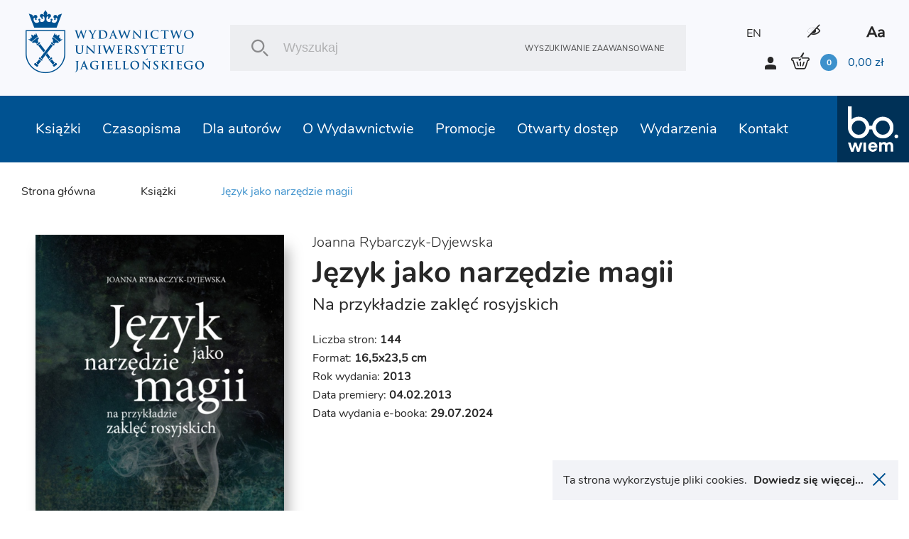

--- FILE ---
content_type: text/html; charset=UTF-8
request_url: https://wuj.pl/ksiazka/jezyk-jako-narzedzie-magii
body_size: 16445
content:
<!DOCTYPE html>
<html lang="pl">
	<head>
		
		<meta charset="utf-8">
		<title>Wydawnictwo Uniwersytetu Jagiellońskiego
			 - Język jako narzędzie magii		</title>
		<meta name="title" content="Język jako narzędzie magii">
		<meta name="description" content="Witamy w księgarni internetowej Wydawnictwa UJ. Oferujemy książki naukowe, popularnonaukowe, podręczniki, reportaże, poradniki i beletrystykę. W działaniach z zakresu marketingu naukowego naszym priorytetem jest promowanie polskich osiągnięć w międzynarodowym środowisku naukowym">
		<meta name="keywords" content="wydawnictwo naukowe, marketing naukowy, publikacje naukowe, psychiatria, psychoterapia, reportaże, literatura piękna, ebooki, uniwersytet jagielloński">
		<meta name="viewport" content="width=device-width, user-scalable=no, initial-scale=1.0, maximum-scale=1.0, minimum-scale=1.0">

		<link href="/assets_front_wuj/css/bundle.css?v=6.41" rel="stylesheet" media="all">
				<link rel="icon" type="image/png" href="favicon-wuj-2.png">
		
					<meta property="og:url"          content="https://wuj.pl/ksiazka/jezyk-jako-narzedzie-magii" />
<meta property="og:type"         content="website" />
<meta property="og:title"        content="Język jako narzędzie magii" />
<meta property="og:description"  content="Witamy w księgarni internetowej Wydawnictwa UJ. Oferujemy książki naukowe, popularnonaukowe, podręczniki, reportaże, poradniki i beletrystykę. W działaniach z zakresu marketingu naukowego naszym priorytetem jest promowanie polskich osiągnięć w międzynarodowym środowisku naukowym" />
<meta property="og:image"        content="https://wuj.pl/media/book/2056_39ba715a8e1d162abbef6f117d393ae7_detail.jpg" />
<meta property="og:image:width"  content="450" />
<meta property="og:image:height" content="670" />
		
		<script type="text/javascript">
    (function(c,l,a,r,i,t,y){
        c[a]=c[a]||function(){(c[a].q=c[a].q||[]).push(arguments)};
        t=l.createElement(r);t.async=1;t.src="https://www.clarity.ms/tag/"+i;
        y=l.getElementsByTagName(r)[0];y.parentNode.insertBefore(t,y);
    })(window, document, "clarity", "script", "tc6ab1yd49");
</script>

<meta name="google-site-verification" content="wnnVxK25YublsfTam5pQi10Z4PMnYUSL6TX81ITEedU" />

<!-- Global site tag (gtag.js) - Google Analytics -->
<script async src="https://www.googletagmanager.com/gtag/js?id=UA-11243958-1"></script>
<script>
  window.dataLayer = window.dataLayer || [];
  function gtag(){dataLayer.push(arguments);}
  gtag('js', new Date());

  gtag('config', 'UA-11243958-1');
</script>
<!-- Facebook Pixel Code -->
<script>
!function(f,b,e,v,n,t,s)
{if(f.fbq)return;n=f.fbq=function(){n.callMethod?
n.callMethod.apply(n,arguments):n.queue.push(arguments)};
if(!f._fbq)f._fbq=n;n.push=n;n.loaded=!0;n.version='2.0';
n.queue=[];t=b.createElement(e);t.async=!0;
t.src=v;s=b.getElementsByTagName(e)[0];
s.parentNode.insertBefore(t,s)}(window, document,'script',
'https://connect.facebook.net/en_US/fbevents.js');
fbq('init', '756433991905910');
fbq('track', 'PageView');
</script>
<noscript><img height="1" width="1" style="display:none"
src="https://www.facebook.com/tr?id=756433991905910&ev=PageView&noscript=1"
/></noscript>
<!-- End Facebook Pixel Code -->
<meta name="facebook-domain-verification" content="bis6oj0c2mhrnnbzq0ldnz71m84vwo" />


	</head>

	<body class=" pl">

		
				<header class="header">

	<div class="header__logo">
		<a href="/" class="icon-logo header__logo--icon"></a>
	</div>
	<div class="header__search">
		<div class="header__search__inner">
			<form class="header__search__form" action="/szukaj" method="POST">
				<input type="text" class="header__search__input js-search-simle-word" value="" name="search_simple_word" placeholder="Wyszukaj"/>
				<div class="icon-search header__search__btn">
					<input type="submit" class="" value="">
				</div>
				<a href="/szukanie-zaawansowane" class="header__search__settings">Wyszukiwanie zaawansowane</a>
			</form>
		</div>
	</div>
	<div class="header__sidebar">
		<div class="header__sidebar--top">

										
										

							<a class="header__icon--lang" href="/en/book/jezyk-jako-narzedzie-magii">EN</a>
			

			<i class="icon-eye header__icon contrast"></i>

			<i class="icon-aa header__icon"></i>

		</div>
		<div class="header__sidebar--bottom">
			<i class="icon-user login-shortcut" data-id="login-shortcut">
				<span class="login-shortcut__inner">

											<a class="login-shortcut__item" href="/zarejestruj">UTWÓRZ KONTO</a>
						<a class="login-shortcut__item" href="/zaloguj">ZALOGUJ SIĘ</a>
									</span>
			</i>
							<a class="login-btn" href="/zarejestruj">UTWÓRZ KONTO</a>
				<a class="login-btn" href="/zaloguj">ZALOGUJ SIĘ</a>
						<div data-id="basket-base">
				<div data-id="basket" class="small-basket__trigger">
					<a href="/koszyk">
						<div class="header__basket js-header-cart-hover">
							<span
								class="icon-basket">							</span>
							<span class="item-count js-cart-num">0</span>
							<span class="total-price">
								<span class="total-price js-cart-sum">0,00</span>
								zł</span>
						</div>
												
					</a>
				</div>
			</div>
		</div>
	</div>

</header>

				<header class="header--mobile">

    <div data-id="mobile-menu-container">

        <div class="header__top" data-id="mobile-menu">

            <div class="header__logo">
                <a href="/" class="icon-logo header__logo--icon"></a>
            </div>

            <div class="header__top__inner">

                <a href="/koszyk" class="icon-basket header__icon">
                 
                    <span class="item-count js-cart-num">0</span>
                </a>
       

                <i class="icon-user login-shortcut login__icon" data-id="login-shortcut">
                    <span class="login-shortcut__inner">
                        <a class="login-shortcut__item" href = "/zaloguj">Zaloguj się</a>
                        <a class="login-shortcut__item" href = "/zarejestruj">Utwórz konto</a>
                    </span>
                </i>

                <div class="hamburger-menu" data-id="hamburger">
                    <div class="hamburger-menu__inner"></div>
                </div>

            </div>

        </div>

    </div>

    <div class="header__bottom">
        <div class="header__search">
            <div class="header__search__inner">
                <form class="header__search__form" action="/szukaj" method="POST">
                    <input 
                    	type="text" 
                    	class="header__search__input"
                    	value=""
                    	name="search_simple_word"  
                    	placeholder="Wyszukaj"
                    	/>
                    <div class="icon-search header__search__btn">
                        <input type="submit" class="" value="">
                    </div>
                    <a href="/szukanie-zaawansowane" class="header__search__settings">Wyszukiwanie zaawansowane</a>
                </form>
            </div>
        </div>
    </div>   

</header>

<header class="fixed-header--mobile"></header>
				<div class="main-nav">
			
<nav class="nav" data-id="nav">
	<div class="header-icons">
								
					
							
						 
			<a class="header__icon header__icon--lang" href="/en/book/jezyk-jako-narzedzie-magii">EN</a>
				
        <i class="icon-eye header__icon contrast"></i>
        <i class="icon-aa header__icon"></i>
    </div>
	<ul class="nav__inner">
		
											
		<li class="nav__link active">
			<a class="nav__link__inner" href="/ksiazki">Książki
															<div class="has-submenu__arrow js-arrow"></div>						</a>
			
																																																																																																																						
			<div class="nav__submenu js-submenu">
				<div class="nav__submenu__inner">

					
					
						<div class="nav__submenu__col">
																							<h2 class="nav__submenu__col__title has-submenu">
									Popularne kategorie
									<span class="has-submenu__arrow"></span>
								</h2>
								<ul class="nav__submenu__col__inner js-submenu">
																		<li>
										
		
		
			
		
	
		<a href="/ksiazki/psychiatria-psychoterapia" class="nav__submenu__col__item" style="display:block;">
		Psychiatria, psychoterapia
	</a>
		
									</li>
																		<li>
										
		
		
			
		
	
		<a href="/ksiazki/literatura-faktu" class="nav__submenu__col__item" style="display:block;">
		Literatura faktu
	</a>
		
									</li>
																		<li>
										
		
		
			
		
	
		<a href="/ksiazki/literatura-piekna" class="nav__submenu__col__item" style="display:block;">
		Literatura piękna
	</a>
		
									</li>
																		<li>
										
		
		
			
		
	
		<a href="/ksiazki/literatura-popularnonaukowa" class="nav__submenu__col__item" style="display:block;">
		Literatura popularnonaukowa
	</a>
		
									</li>
																		<li>
										
		
		
			
		
	
		<a href="/ksiazki/autyzm-zespol-aspergera" class="nav__submenu__col__item" style="display:block;">
		Autyzm, zespół Aspergera
	</a>
		
									</li>
																		<li>
										
		
		
			
		
	
		<a href="/ksiazki/nauki-humanistyczne" class="nav__submenu__col__item" style="display:block;">
		Nauki humanistyczne
	</a>
		
									</li>
																		<li>
										
		
		
			
		
	
		<a href="/ksiazki/nauki-spoleczne" class="nav__submenu__col__item" style="display:block;">
		Nauki społeczne
	</a>
		
									</li>
																		<li>
										
		
		
			
		
	
		<a href="/ksiazki/ekonomia-i-zarzadzanie" class="nav__submenu__col__item" style="display:block;">
		Ekonomia i zarządzanie
	</a>
		
									</li>
																		<li>
										
		
		
			
		
	
		<a href="/ksiazki/historia" class="nav__submenu__col__item" style="display:block;">
		Historia
	</a>
		
									</li>
																		<li>
										
		
		
			
		
	
		<a href="/ksiazki/prawo" class="nav__submenu__col__item" style="display:block;">
		Prawo
	</a>
		
									</li>
																		<li>
										
		
		
			
		
	
		<a href="/ksiazki/medycyna" class="nav__submenu__col__item" style="display:block;">
		Medycyna
	</a>
		
									</li>
																		<li>
										
		
		
			
		
	
		<a href="/ksiazki/ksiazki-obcojezyczne" class="nav__submenu__col__item" style="display:block;">
		Książki obcojęzyczne
	</a>
		
									</li>
																	</ul>
													</div>

					
						<div class="nav__submenu__col">
																							<h2 class="nav__submenu__col__title has-submenu">
									Serie WUJ
									<span class="has-submenu__arrow"></span>
								</h2>
								<ul class="nav__submenu__col__inner js-submenu">
																		<li>
										
		
		
					
		
	
		<a href="/serie-wydawnicze/psychiatria-i-psychoterapia-1" class="nav__submenu__col__item" style="display:block;">
		Psychiatria i Psychoterapia
	</a>
		
									</li>
																		<li>
										
		
		
					
		
	
		<a href="/serie-wydawnicze/psyche-soma" class="nav__submenu__col__item" style="display:block;">
		Psyche / Soma
	</a>
		
									</li>
																		<li>
										
		
		
					
		
	
		<a href="/serie-wydawnicze/spektrum-1" class="nav__submenu__col__item" style="display:block;">
		Spektrum
	</a>
		
									</li>
																		<li>
										
		
		
					
		
	
		<a href="/serie-wydawnicze/awangarda-rewizje" class="nav__submenu__col__item" style="display:block;">
		Awangarda / Rewizje
	</a>
		
									</li>
																		<li>
										
		
		
					
		
	
		<a href="/serie-wydawnicze/hermeneia" class="nav__submenu__col__item" style="display:block;">
		Hermeneia
	</a>
		
									</li>
																		<li>
										
		
		
					
		
	
		<a href="/serie-wydawnicze/ex-oriente" class="nav__submenu__col__item" style="display:block;">
		Ex Oriente
	</a>
		
									</li>
																		<li>
										
		
		
					
		
	
		<a href="/serie-wydawnicze/mlodopolskie-swiaty-swiaty-modernizmu" class="nav__submenu__col__item" style="display:block;">
		Młodopolskie Światy | Światy Modernizmu
	</a>
		
									</li>
																		<li>
										
		
		
					
		
	
		<a href="/serie-wydawnicze/narracje-w-edukacji" class="nav__submenu__col__item" style="display:block;">
		Narracje w Edukacji
	</a>
		
									</li>
																		<li>
										
		
		
					
		
	
		<a href="/serie-wydawnicze/teatr-konstelacje" class="nav__submenu__col__item" style="display:block;">
		Teatr / Konstelacje
	</a>
		
									</li>
																		<li>
										
		
		
					
		
	
		<a href="/serie-wydawnicze/topografie-po-nowoczesnosci" class="nav__submenu__col__item" style="display:block;">
		Topografie (po)nowoczesności
	</a>
		
									</li>
																	</ul>
													</div>

					
						<div class="nav__submenu__col">
																							<h2 class="nav__submenu__col__title has-submenu">
									Serie bo.wiem
									<span class="has-submenu__arrow"></span>
								</h2>
								<ul class="nav__submenu__col__inner js-submenu">
																		<li>
										
		
		
					
		
	
		<a href="/serie-wydawnicze/portrety-oblicza" class="nav__submenu__col__item" style="display:block;">
		Portrety/Oblicza
	</a>
		
									</li>
																		<li>
										
		
		
					
		
	
		<a href="/serie-wydawnicze/nauka-1" class="nav__submenu__col__item" style="display:block;">
		#nauka
	</a>
		
									</li>
																		<li>
										
		
		
					
		
	
		<a href="/serie-wydawnicze/mundus-1" class="nav__submenu__col__item" style="display:block;">
		Mundus
	</a>
		
									</li>
																		<li>
										
		
		
					
		
	
		<a href="/serie-wydawnicze/seria-z-zurawiem" class="nav__submenu__col__item" style="display:block;">
		Seria z Żurawiem
	</a>
		
									</li>
																		<li>
										
		
		
					
		
	
		<a href="/serie-wydawnicze/seria-z-linia" class="nav__submenu__col__item" style="display:block;">
		Seria z Linią
	</a>
		
									</li>
																		<li>
										
		
		
					
		
	
		<a href="/serie-wydawnicze/historiai" class="nav__submenu__col__item" style="display:block;">
		Historiai
	</a>
		
									</li>
																		<li>
										
		
		
					
		
	
		<a href="/serie-wydawnicze/bona-vita-1" class="nav__submenu__col__item" style="display:block;">
		Bona Vita
	</a>
		
									</li>
																	</ul>
													</div>

					
						<div class="nav__submenu__col">
																							<h2 class="nav__submenu__col__title has-submenu">
									Polecamy
									<span class="has-submenu__arrow"></span>
								</h2>
								<ul class="nav__submenu__col__inner js-submenu">
																		<li>
											
	
		<a style="cursor:pointer;display:block;" class="nav__submenu__col__item" href = "/ksiazki/szukaj/nowosci">Nowości</a>

									</li>
																		<li>
											
	
		<a style="cursor:pointer;display:block;" class="nav__submenu__col__item" href = "/ksiazki/szukaj/zapowiedzi">Zapowiedzi</a>

									</li>
																		<li>
											
	
		<a style="cursor:pointer;display:block;" class="nav__submenu__col__item" href = "/ksiazki/szukaj/bestseller">Bestsellery</a>

									</li>
																	</ul>
													</div>

					


																<div class="nav__submenu__col--image">
														
																<a href="https://wuj.pl/ksiazki/szukaj#wariant-ebook" class="nav__submenu__image" style="background: url('/media/page_menu/blue1.png') center/cover no-repeat;">
									<h2 class="nav__submenu__image__heading">EBOOKI</h2>
								</a>

							
																<a href="https://wuj.pl/serie-wydawnicze-1" class="nav__submenu__image" style="background: url('/media/page_menu/zrzut-ekranu-2024-06-12-144740.png') center/cover no-repeat;">
									<h2 class="nav__submenu__image__heading">SERIE WYDAWNICZE</h2>
								</a>

							
																<a href="https://wuj.pl/ksiazki/szukaj#wariant-otwarty-dostep" class="nav__submenu__image" style="background: url('/media/page_menu/blue3.jpg') center/cover no-repeat;">
									<h2 class="nav__submenu__image__heading">OTWARTY DOSTĘP</h2>
								</a>

													</div>
							
							<div class="nav__submenu__col--image" data-id="nav__submenu__image__container"></div>
													
				</div>
			</div>
					</li>
											
		<li class="nav__link active">
			<a class="nav__link__inner" href="/czasopisma">Czasopisma
															<div class="has-submenu__arrow js-arrow"></div>						</a>
			
																																																																																						
			<div class="nav__submenu js-submenu">
				<div class="nav__submenu__inner">

					
					
						<div class="nav__submenu__col">
																							<h2 class="nav__submenu__col__title has-submenu">
									Czasopisma UJ
									<span class="has-submenu__arrow"></span>
								</h2>
								<ul class="nav__submenu__col__inner js-submenu">
																		<li>
										
		
		
			
		
	
		<a href="/ksiazki/electrum" class="nav__submenu__col__item" style="display:block;">
		Electrum
	</a>
		
									</li>
																		<li>
										
		
		
			
		
	
		<a href="/ksiazki/krakowskie-studia-z-historii-panstwa-i-prawa" class="nav__submenu__col__item" style="display:block;">
		Krakowskie Studia z Historii Państwa i Prawa
	</a>
		
									</li>
																		<li>
										
		
		
			
		
	
		<a href="/ksiazki/opuscula-musealia" class="nav__submenu__col__item" style="display:block;">
		Opuscula Musealia
	</a>
		
									</li>
																		<li>
										
		
		
			
		
	
		<a href="/ksiazki/prace-historyczne" class="nav__submenu__col__item" style="display:block;">
		Prace Historyczne
	</a>
		
									</li>
																		<li>
										
		
		
			
		
	
		<a href="/ksiazki/principia" class="nav__submenu__col__item" style="display:block;">
		Principia
	</a>
		
									</li>
																		<li>
										
		
		
			
		
	
		<a href="/ksiazki/przeglad-kulturoznawczy" class="nav__submenu__col__item" style="display:block;">
		Przegląd Kulturoznawczy
	</a>
		
									</li>
																		<li>
										
		
		
			
		
	
		<a href="/ksiazki/polska-mysl-pedagogiczna" class="nav__submenu__col__item" style="display:block;">
		Polska Myśl Pedagogiczna
	</a>
		
									</li>
																		<li>
										
		
		
			
		
	
		<a href="/ksiazki/przekladaniec" class="nav__submenu__col__item" style="display:block;">
		Przekładaniec
	</a>
		
									</li>
																	</ul>
													</div>

					
						<div class="nav__submenu__col">
																							<h2 class="nav__submenu__col__title has-submenu">
									Czasopisma UJ
									<span class="has-submenu__arrow"></span>
								</h2>
								<ul class="nav__submenu__col__inner js-submenu">
																		<li>
										
		
		
			
		
	
		<a href="/ksiazki/scripta-judaica-cracoviensia" class="nav__submenu__col__item" style="display:block;">
		Scripta Judaica Cracoviensia
	</a>
		
									</li>
																		<li>
										
		
		
			
		
	
		<a href="/ksiazki/studia-litteraria-universitatis-iagellonicae" class="nav__submenu__col__item" style="display:block;">
		Studia Litteraria Universitatis Iagellonicae
	</a>
		
									</li>
																		<li>
										
		
		
			
		
	
		<a href="/ksiazki/studia-judaica" class="nav__submenu__col__item" style="display:block;">
		Studia Judaica
	</a>
		
									</li>
																		<li>
										
		
		
			
		
	
		<a href="/ksiazki/studia-religiologica" class="nav__submenu__col__item" style="display:block;">
		Studia Religiologica
	</a>
		
									</li>
																		<li>
										
		
		
			
		
	
		<a href="/ksiazki/studia-z-zakresu-prawa-pracy-i-polityki-spolecznej" class="nav__submenu__col__item" style="display:block;">
		Studia z Zakresu Prawa Pracy i Polityki Społecznej
	</a>
		
									</li>
																		<li>
										
		
		
			
		
	
		<a href="/ksiazki/teoria-polityki" class="nav__submenu__col__item" style="display:block;">
		Teoria Polityki
	</a>
		
									</li>
																		<li>
										
		
		
			
		
	
		<a href="/ksiazki/terminus" class="nav__submenu__col__item" style="display:block;">
		Terminus
	</a>
		
									</li>
																	</ul>
													</div>

					
						<div class="nav__submenu__col">
																							<h2 class="nav__submenu__col__title has-submenu">
									Czasopisma UJ
									<span class="has-submenu__arrow"></span>
								</h2>
								<ul class="nav__submenu__col__inner js-submenu">
																		<li>
										
		
		
			
		
	
		<a href="/ksiazki/yearbook-of-conrad-studies" class="nav__submenu__col__item" style="display:block;">
		Yearbook of Conrad Studies (Poland)
	</a>
		
									</li>
																		<li>
										
		
		
			
		
	
		<a href="/ksiazki/wieloglos" class="nav__submenu__col__item" style="display:block;">
		Wielogłos
	</a>
		
									</li>
																		<li>
										
		
		
			
		
	
		<a href="/ksiazki/zeszyty-glottodydaktyczne" class="nav__submenu__col__item" style="display:block;">
		Zeszyty Glottodydaktyczne
	</a>
		
									</li>
																		<li>
										
		
		
			
		
	
		<a href="/ksiazki/zeszyty-prasoznawcze" class="nav__submenu__col__item" style="display:block;">
		Zeszyty Prasoznawcze
	</a>
		
									</li>
																	</ul>
													</div>

					


																<div class="nav__submenu__col--image">
														
																<a href="https://wuj.pl/ksiazki/czasopisma" class="nav__submenu__image" style="background: url('/media/page_menu/bez-nazwy-2.png') center/cover no-repeat;">
									<h2 class="nav__submenu__image__heading">Wersje papierowe</h2>
								</a>

							
																<a href="https://wuj.pl/czasopisma" class="nav__submenu__image" style="background: url('/media/page_menu/bez-nazwy-2_3782b616011c7bf74976d9bfe6cf876a.png') center/cover no-repeat;">
									<h2 class="nav__submenu__image__heading">Wersje elektroniczne</h2>
								</a>

													</div>
							
							<div class="nav__submenu__col--image" data-id="nav__submenu__image__container"></div>
													
				</div>
			</div>
					</li>
											
		<li class="nav__link active">
			<a class="nav__link__inner" href="/dla-autorow">Dla autorów
															<div class="has-submenu__arrow js-arrow"></div>						</a>
			
																																																																																						
			<div class="nav__submenu js-submenu">
				<div class="nav__submenu__inner">

					
					


																<div class="nav__submenu__col--image">
														
																<a href="https://wuj.pl/dla-autorow/informacje-ogolne" class="nav__submenu__image" style="background: url('/media/page_menu/1_b209d20a06dbab73ff4e2fbaf438290f.jpg') center/cover no-repeat;">
									<h2 class="nav__submenu__image__heading">Infomacje ogólne</h2>
								</a>

							
																<a href="https://wuj.pl/dla-autorow/przyjmowanie-do-produkcji-monografii-indywidualnych-i-zbiorowych-oraz-czasopism" class="nav__submenu__image" style="background: url('/media/page_menu/2_17c2044dbf4b99c258106312563b8206.jpg') center/cover no-repeat;">
									<h2 class="nav__submenu__image__heading">Przyjęcie do produkcji</h2>
								</a>

							
																<a href="https://wuj.pl/dla-autorow/zasady-wspolpracy-autora-z-wydawnictwem" class="nav__submenu__image" style="background: url('/media/page_menu/3_0dc5e9f0993a80548d9da3c120b20f80.jpg') center/cover no-repeat;">
									<h2 class="nav__submenu__image__heading">Zasady współpracy autora z wydawnictwem</h2>
								</a>

							
																<a href="https://wuj.pl/dla-autorow/wyslij-prosbe-o-kalkulacje" class="nav__submenu__image" style="background: url('/media/page_menu/4.jpg') center/cover no-repeat;">
									<h2 class="nav__submenu__image__heading">Wyślij prośbę o kalkulację</h2>
								</a>

							
																<a href="https://wuj.pl/dla-autorow/napisz-do-nas" class="nav__submenu__image" style="background: url('/media/page_menu/5.jpg') center/cover no-repeat;">
									<h2 class="nav__submenu__image__heading">Kontakt</h2>
								</a>

													</div>
							
							<div class="nav__submenu__col--image" data-id="nav__submenu__image__container"></div>
													
				</div>
			</div>
					</li>
											
		<li class="nav__link active">
			<a class="nav__link__inner" href="/o-wydawnictwie">O Wydawnictwie
															<div class="has-submenu__arrow js-arrow"></div>						</a>
			
																																																																						
			<div class="nav__submenu js-submenu">
				<div class="nav__submenu__inner">

					
					


																<div class="nav__submenu__col--image">
														
																<a href="https://wuj.pl/kontakt" class="nav__submenu__image" style="background: url('/media/page_menu/screenshot-2023-05-15-at-10-20-59-wydawnictwo-uniwersytetu-jagielloskiego.png') center/cover no-repeat;">
									<h2 class="nav__submenu__image__heading">Kontakt</h2>
								</a>

							
																<a href="https://wuj.pl/misja-i-cele" class="nav__submenu__image" style="background: url('/media/page_menu/1.jpg') center/cover no-repeat;">
									<h2 class="nav__submenu__image__heading">Misja i cele</h2>
								</a>

							
																<a href="https://wuj.pl/wydarzenia" class="nav__submenu__image" style="background: url('/media/page_menu/2.jpg') center/cover no-repeat;">
									<h2 class="nav__submenu__image__heading">Wydarzenia</h2>
								</a>

							
																<a href="https://wuj.pl/rok-2025" class="nav__submenu__image" style="background: url('/media/page_menu/3.jpg') center/cover no-repeat;">
									<h2 class="nav__submenu__image__heading">Nagrody</h2>
								</a>

													</div>
							
							<div class="nav__submenu__col--image" data-id="nav__submenu__image__container"></div>
													
				</div>
			</div>
					</li>
											
		<li class="nav__link active">
			<a class="nav__link__inner" href="/promocje">Promocje
																					</a>
					</li>
											
		<li class="nav__link active">
			<a class="nav__link__inner" href="/wuj-pl-ksiazki-szukaj-wariant-otwarty-dostep">Otwarty dostęp
															<div class="has-submenu__arrow js-arrow"></div>						</a>
			
																																						
			<div class="nav__submenu js-submenu">
				<div class="nav__submenu__inner">

					
					


																<div class="nav__submenu__col--image">
														
																<a href="/wuj-pl-ksiazki-szukaj-wariant-otwarty-dostep" class="nav__submenu__image" style="background: url('/media/page_menu/co1.png') center/cover no-repeat;">
									<h2 class="nav__submenu__image__heading">Książki w otwartym dostępie</h2>
								</a>

							
																<a href="/zasady-otwartego-dostepu" class="nav__submenu__image" style="background: url('/media/page_menu/co2.png') center/cover no-repeat;">
									<h2 class="nav__submenu__image__heading">Zasady otwartego dostępu</h2>
								</a>

													</div>
							
							<div class="nav__submenu__col--image" data-id="nav__submenu__image__container"></div>
													
				</div>
			</div>
					</li>
											
		<li class="nav__link active">
			<a class="nav__link__inner" href="/wydarzenia">Wydarzenia
						</a>
					</li>
											
		<li class="nav__link active">
			<a class="nav__link__inner" href="/kontakt">Kontakt
						</a>
					</li>
		
		<li class="nav__link link-to">
			<a href="http://bowiem.wuj.pl/" class="nav__link__inner">
				<img src="/assets_front_bowiem.wuj/img/logo.svg" alt="logo">
			</a>
		</li>


	</ul>
</nav>		</div>

		


<main class="main">

		<div class="breadcrumbs-container">
		<div class="breadcrumbs">
		
    <a class="breadcrumbs__item" href="/">Strona główna</a>


	

                                                                                                        

    <a 
    	    	href="/ksiazki" 
    	    class="breadcrumbs__item ">Książki</a> 

		<a class="breadcrumbs__item active">Język jako narzędzie magii</a>
		</div>
	</div>
	
	<div class="detail js-item-detail">

		<div class="detail__content">

			<div class="detail__content__inner">

				<div>
				
										<div data-id="detailImg" class="detail__img">
						<img alt="Okładka książki Język jako narzędzie magii" title="" src="/media/book/2056_39ba715a8e1d162abbef6f117d393ae7_detail.jpg"/>				

												
					</div>

					<div class="btn-container-flex">
																			<a href="#trial" class="btn--next--small lightbox-activate js-free-trial" data-id="detailFree">Spis treści, fragmenty, recenzje</a>
						
											</div>

				</div>

				<div>
				
															
	<div title="Joanna Rybarczyk-Dyjewska">
			<a class="heading--basket--thin book_author fontsize20" href = "/autor/rybarczyk-dyjewska-joanna">Joanna Rybarczyk-Dyjewska</a>		</div>
					
										<h1 class="heading--big detail__heading">Język jako narzędzie magii</h1>

																<h2 class="heading--sub detail__heading--sub">Na przykładzie zaklęć rosyjskich</h2>
					

										

															
					
															

										
					<div data-id="detailImgContainer"></div>

					<div class="detail__info">
						
												<span class="detail__info__item">Liczba stron: <b>144</b></span>
												
												<span class="detail__info__item">Format: <b>16,5x23,5 cm</b></span>
												
												<span class="detail__info__item">Rok wydania: <b>2013</b></span>
												
												<span class="detail__info__item">Data premiery: <b>04.02.2013</b></span>
												
												<span class="detail__info__item">Data wydania e-booka: <b>29.07.2024</b></span>
						
						
					</div>

										
					<div data-id="detailFreeContainer"></div>

				</div>

			</div>

		</div>

		<div class="detail__sidebar">

			<div class="border-only">

				<div>

					<div class="socialmedia__buttons">
					
												
						<div class="fb-share-button" 
							data-href="/ksiazka/jezyk-jako-narzedzie-magii" 
							data-layout="button"
							data-size="large"
							></div>

						
						<a class="twitter-share-button" 
							href="https://twitter.com/intent/tweet" 
							data-size="large" 
							></a>

					</div>


					<ul>						
																											
																								
								<li class="detail-checkbox">
									<label class="checkbox__label label">
										<input
											type="checkbox"
											class="checkbox--hidden js-addchoose"
											value="17461"
											name="addchoose[]"
											data-id="17461"
											data-hash="ebook"
											data-quantity="1"
											/>
										<span>

																				Ebook
																				
																																 (PDF) 																				
										<div class="js-price-detail" style="display:none" data-id="17461">
											
																						
																								<div class="detail__price">
																											<div class="price__before-discount">35,70 zł</div>
														<div class="price__after-discount">28,56 zł</div>
													
																																								<div class="detail__availability__info" style="padding-left:0">Najniższa cena w ciągu ostatnich 30 dni: 28,56&nbsp;zł</div>
																										
												</div>
							
																								<div class="detail__availability">
																										<i class="icon-check detail__availability__check"></i>
													<span class="detail__availability__info">Stan: Dostępny</span>
																									</div>
											
																	
										</div>
										
										</span>
																			
										<div class="checkbox" style="top: 0;">
											<i class="icon-check"></i>
										</div>
									</label>
																	</li>

								
											</ul>

				</div>

				<div class="links--small">
										<button 
						class="js-addtobasket btn--links btn--next--full"
						data-url="/dodajdokoszyka" 
						>Dodaj do koszyka
					</button>
					
					
										
										 
				</div>

			</div>

		</div>

	</div>

	
	<div class="detail__component">
		<h1 class="heading--main no-margin--all">Opis książki</h1>
	</div>

	<div class="detail second">

		<div>

										<div class="detail__lead">
					<div class="lead lead--light detail__lead--light">Główny przedmiot dociekań w książce Joanny Rybarczyk-Dyjewskiej mógłby mocno poruszyć skrajnego racjonalistę i empiryka. Starałby się on przekonać Autorkę, że magia nie istnieje, ergo – język żadną miarą nie może stanowić jej narzędzia. Tymczasem od kilku lat, po okresie dłuższego zastoju, zaobserwować można autentyczną eskalację zainteresowań „drugą stroną mocy”, zaświatami, istotami mitycznymi oraz alternatywnymi sposobami leczenia dolegliwości przez odwoływanie się do różnorakich działań para- lub stricte magicznych. Dzięki temu prawdziwy renesans jako obiekt rozważań naukowych przeżywa również kultura ludowa. Niniejsza praca wpisuje się w ten nurt badań i jest interesująca z kilku co najmniej względów. Materiał badawczy wybrano niezwykle trafnie, zanalizowany zaś został on dość wszechstronnie i starannie (zarówno od strony etnograficznej, jak i lingwistycznej). W toku analizy Autorka umiejętnie wykorzystała niezwykle obszerną literaturę naukową z różnych dziedzin. Warto podkreślić, że recenzowana książka jest pierwszym monograficzym opisem zaklęć magicznych w Polsce.<br />
<div style="text-align: left;" align="right"><span style="font-size: 0.8em;"><em>Z recenzji dr hab. Haliny Chodurskiej, prof. UP</em>   </span> </div></div>
				</div>
			

			


		
					
	<div class="detail__object">
	
				<div class="detail__heading-line">
			<h1 class="heading--main no-margin--all">O Autorce</h1>
		</div>
				
				<div class="lead--small">
			<strong><span style="font-size: 1.3em;">Joanna Rybarczyk-Dyjewska</span></strong> – doktor nauk humanistycznych, pracownik Instytutu Filologii Wschodniosłowiańskiej Uniwersytetu Jagiellońskiego i Państwowej Wyższej Szkoły Zawodowej im. S. Pigonia w Krośnie, językoznawca. Zajmuje się zagadnieniami związanymi ze wschodniosłowiańskim folklorem słownym oraz relacjami zachodzącymi między językiem a kulturą, a także historią rosyjskiego języka literackiego i semiotyką.
		</div>
				
	</div>


			   


	
			


		</div>

		<div class="">

			<div class="border-only--mobile">
		
				<div class="detail__mobile-grid">

										<div class="detail__side-info">
						<span class="side-info__title">Język publikacji</span>
						<span class="side-info__content">polski</span>
					</div>
					
										<div class="detail__side-info">
						<span class="side-info__title">Tytuł w języku angielskim</span>
						<span class="side-info__text">Language as an instrument of magic : on the material of Russian spells</span>
					</div>
					
						
										
										<div class="detail__side-info">
						<span class="side-info__title">Wydanie</span>
						<span class="side-info__text">pierwsze</span>
					</div>
										
										<div class="detail__side-info">
						<span class="side-info__title">Autorzy</span>
						<span class="side-info__text orcid">
													<a href = "/autor/rybarczyk-dyjewska-joanna">Joanna Rybarczyk-Dyjewska</a>
							<a href="https://orcid.org/0000-0002-8414-9421" rel="nofolow"><img src="/assets_front_wuj/img/orcid_icon.png" alt="" title="ORCID Joanna Rybarczyk-Dyjewska"/></a>																			</span>
					</div>
					
										
					
										<div class="detail__side-info">
						<span class="side-info__title">Projekt okładki</span>
						<span class="side-info__text">Agnieszka Kucharz-Gulis</span>
					</div>
					
					
					
				</div>

				<div class="detail__mobile-grid">
					
										<div class="detail__side-info">
						<span class="side-info__text">ISBN: 978-83-233-3457-6</span>
					</div>
					
										
					
					
										<div class="detail__side-info">
						<span class="side-info__text">Kraj pochodzenia producenta: Polska</span>
					</div>
					
										
					
															
										

				</div>

																
								

			</div>
		
		</div>

	</div>

			<div class="heading--1-3">
	    <div class="heading-row">
	        <h1 class="heading--main">POLECANE KSIĄŻKI</h1>
	    </div>
	</div>
		
<section class="section--4-col">


	
									
	    <div class="box--1-col">
	    
	        <div class="book__container">
	
	            <div class="book__img">
	                <a href="/ksiazka/teoria-poliwagalna-w-psychoterapii#oprawa-miekka-ze-skrzydelkami"><img alt="" src="/media/book/ps-dana-ok-800_detail.jpg"></a>
	            </div>
	
				<div class="book__description">
					
											<div class="text-overflow--1" title="Deb Dana">
													<span class="book__author" href = "/autor/dana-deb">Deb Dana</span>												</div>
						
					<h2 class="book__title heading--detail text-overflow--2" title="Teoria poliwagalna w psychoterapii"><a href="/ksiazka/teoria-poliwagalna-w-psychoterapii#oprawa-miekka-ze-skrzydelkami">Teoria poliwagalna w psychoterapii</a></h2>
					<h3 class="book__author text-overflow--1" title="(Oprawa miękka ze skrzydełkami)">(Oprawa miękka ze skrzydełkami)</h3>
	
				</div>
	
				<div class="book__price__container">

    
                                    
                    <div class="book__btn--buy js-addtobasketfromitem " data-url="/dodajdokoszyka" data-id="19434">
                <i class="icon-basket"></i>
            </div>
        
        <div class="book__price ">
                            <div class="book__price--old">54,90
                    zł</div>
                <div class="book__price--new">43,92
                    zł</div>
                                </div>

    
</div>	
	        </div>
	
	    </div>
	
		

	
									
	    <div class="box--1-col">
	    
	        <div class="book__container">
	
	            <div class="book__img">
	                <a href="/ksiazka/japonia-chiny-i-korea#oprawa-miekka-ze-skrzydelkami"><img alt="" src="/media/book/japonia-chiny-korea-800_detail.jpg"></a>
	            </div>
	
				<div class="book__description">
					
											<div class="text-overflow--1" title="Michael Booth">
													<span class="book__author" href = "/autor/booth-michael">Michael Booth</span>												</div>
						
					<h2 class="book__title heading--detail text-overflow--2" title="Japonia, Chiny i Korea"><a href="/ksiazka/japonia-chiny-i-korea#oprawa-miekka-ze-skrzydelkami">Japonia, Chiny i Korea</a></h2>
					<h3 class="book__author text-overflow--1" title="(Oprawa miękka ze skrzydełkami)">(Oprawa miękka ze skrzydełkami)</h3>
	
				</div>
	
				<div class="book__price__container">

    
                                    
                    <div class="book__btn--buy js-addtobasketfromitem " data-url="/dodajdokoszyka" data-id="19763">
                <i class="icon-basket"></i>
            </div>
        
        <div class="book__price ">
                            <div class="book__price--old">49,00
                    zł</div>
                <div class="book__price--new">39,20
                    zł</div>
                                </div>

    
</div>	
	        </div>
	
	    </div>
	
		

	
									
	    <div class="box--1-col">
	    
	        <div class="book__container">
	
	            <div class="book__img">
	                <a href="/ksiazka/historia-kultury-popularnej-w-japonii#oprawa-miekka-ze-skrzydelkami"><img alt="Okładka książki Historia kultury popularnej w Japonii" src="/media/book/historia-kult-pop-w-jap_detail.jpg"></a>
	            </div>
	
				<div class="book__description">
					
											<div class="text-overflow--1" title="E. Taylor Atkins">
													<span class="book__author" href = "/autor/atkins-e-taylor">E. Taylor Atkins</span>												</div>
						
					<h2 class="book__title heading--detail text-overflow--2" title="Historia kultury popularnej w Japonii"><a href="/ksiazka/historia-kultury-popularnej-w-japonii#oprawa-miekka-ze-skrzydelkami">Historia kultury popularnej w Japonii</a></h2>
					<h3 class="book__author text-overflow--1" title="(Oprawa miękka ze skrzydełkami)">(Oprawa miękka ze skrzydełkami)</h3>
	
				</div>
	
				<div class="book__price__container">

    
                                    
                    <div class="book__btn--buy js-addtobasketfromitem " data-url="/dodajdokoszyka" data-id="21356">
                <i class="icon-basket"></i>
            </div>
        
        <div class="book__price ">
                            <div class="book__price--old">95,00
                    zł</div>
                <div class="book__price--new">76,00
                    zł</div>
                                </div>

    
</div>	
	        </div>
	
	    </div>
	
		

	
									
	    <div class="box--1-col">
	    
	        <div class="book__container">
	
	            <div class="book__img">
	                <a href="/ksiazka/szczepienia#oprawa-miekka-ze-skrzydelkami"><img alt="" src="/media/book/szczepienia-1_detail.jpg"></a>
	            </div>
	
				<div class="book__description">
					
											<div class="text-overflow--1" title="David Isaacs">
													<span class="book__author" href = "/autor/isaacs-david">David Isaacs</span>												</div>
						
					<h2 class="book__title heading--detail text-overflow--2" title="Szczepienia"><a href="/ksiazka/szczepienia#oprawa-miekka-ze-skrzydelkami">Szczepienia</a></h2>
					<h3 class="book__author text-overflow--1" title="(Oprawa miękka ze skrzydełkami)">(Oprawa miękka ze skrzydełkami)</h3>
	
				</div>
	
				<div class="book__price__container">

    
                                    
                    <div class="book__btn--buy js-addtobasketfromitem no-available js-no-available" data-url="/dodajdokoszyka" data-id="20319">
                <i class="icon-basket"></i>
            </div>
        
        <div class="book__price ">
                            <div class="book__price--old">35,75
                    zł</div>
                <div class="book__price--new">28,60
                    zł</div>
                                        <span class="book__price--available">
                    <i class="icon-close detail__availability__close"></i>Niedostępny</span>
                    </div>

    
</div>	
	        </div>
	
	    </div>
	
		

</section>


	
		<div class="heading--1-3">
	    <div class="heading-row">
	        <h1 class="heading--main">NOWOŚCI</h1>
	    </div>
	</div>
		
			

	<div class="slider--small ">
		<div class="slider--small__inner ">

			
																			

					<div class="box--1-col slider--small__item">
						<div class="book__container">
							<div class="book__img">
								<a href="/ksiazka/prawo-w-sztuce-sztuka-w-prawie#oprawa-miekka-ze-skrzydelkami"><img alt="Okładka książk Prawo w sztuce, sztuka w prawie" src="/media/book/porta-iuris4-evo7-1-1-1_detail.jpg"></a>
							</div>
							<div class="book__description">

								<span class="book__author">
																													<div class="text-overflow--1" title="Kacper Koman, Gabriela Kubala, Kacper Łądkowski, Alexander Stachurski">
																							<span data-href="/redaktor/koman-kacper">
																											red.
																										Kacper Koman</span>
												,
																																			<span data-href="/redaktor/kubala-gabriela">
																										Gabriela Kubala</span>
												,
																																			<span data-href="/redaktor/ladkowski-kacper">
																										Kacper Łądkowski</span>
												,
																																			<span data-href="/redaktor/stachurski-alexander">
																										Alexander Stachurski</span>
																																	</div>
																	</span>

								<h2 class="book__title heading--detail text-overflow--2" title="Prawo w sztuce, sztuka w prawie">
									<a href="/ksiazka/prawo-w-sztuce-sztuka-w-prawie#oprawa-miekka-ze-skrzydelkami">Prawo w sztuce, sztuka w prawie</a>
								</h2>
								<h3 class="book__author text-overflow--1" title="(Oprawa miękka ze skrzydełkami)">(
																			Oprawa miękka ze skrzydełkami
									)</h3>

							</div>

							<div class="book__price__container">

    
                                    
                    <div class="book__btn--buy js-addtobasketfromitem " data-url="/dodajdokoszyka" data-id="21451">
                <i class="icon-basket"></i>
            </div>
        
        <div class="book__price ">
                            <div class="book__price--old">51,45
                    zł</div>
                <div class="book__price--new">41,16
                    zł</div>
                                </div>

    
</div>							
						</div>
					</div>
				
			
																			

					<div class="box--1-col slider--small__item">
						<div class="book__container">
							<div class="book__img">
								<a href="/ksiazka/synowie-ziemi#oprawa-twarda"><img alt="Okładka książki Synowie ziemi" src="/media/book/114-24-przybyszewski-tom-4-15-09_detail.jpg"></a>
							</div>
							<div class="book__description">

								<span class="book__author">
																			<div class="text-overflow--1" title="Stanisław Przybyszewski">
																							<span data-href="/autor/przybyszewski-stanislaw">Stanisław Przybyszewski</span>
																																	</div>
																	</span>

								<h2 class="book__title heading--detail text-overflow--2" title="Synowie ziemi">
									<a href="/ksiazka/synowie-ziemi#oprawa-twarda">Synowie ziemi</a>
								</h2>
								<h3 class="book__author text-overflow--1" title="(Oprawa twarda)">(
																			Oprawa twarda
									)</h3>

							</div>

							<div class="book__price__container">

    
                                    
                    <div class="book__btn--buy js-addtobasketfromitem " data-url="/dodajdokoszyka" data-id="21376">
                <i class="icon-basket"></i>
            </div>
        
        <div class="book__price ">
                            <div class="book__price--old">93,45
                    zł</div>
                <div class="book__price--new">74,76
                    zł</div>
                                </div>

    
</div>							
						</div>
					</div>
				
			
																			

					<div class="box--1-col slider--small__item">
						<div class="book__container">
							<div class="book__img">
								<a href="/ksiazka/komparatystyka-literacka#ebook"><img alt="Okładka książk Komparatystyka literacka" src="/media/book/54-25-komparatystyka-czernik-odd-2_detail.jpg"></a>
							</div>
							<div class="book__description">

								<span class="book__author">
																													<div class="text-overflow--1" title="Jakub Czernik, Karolina Górniak-Prasnal">
																							<span data-href="/redaktor/czernik-jakub">
																											red.
																										Jakub Czernik</span>
												,
																																			<span data-href="/redaktor/gorniak-prasnal-karolina">
																										Karolina Górniak-Prasnal</span>
																																	</div>
																	</span>

								<h2 class="book__title heading--detail text-overflow--2" title="Komparatystyka literacka">
									<a href="/ksiazka/komparatystyka-literacka#ebook">Komparatystyka literacka</a>
								</h2>
								<h3 class="book__author text-overflow--1" title="(Ebook)">(
																			Ebook
									)</h3>

							</div>

							<div class="book__price__container">

    
                                    
                    <div class="book__btn--buy js-addtobasketfromitem " data-url="/dodajdokoszyka" data-id="21489">
                <i class="icon-basket"></i>
            </div>
        
        <div class="book__price ">
                            <div class="book__price--old">68,25
                    zł</div>
                <div class="book__price--new">54,60
                    zł</div>
                                </div>

    
</div>							
						</div>
					</div>
				
			
																			

					<div class="box--1-col slider--small__item">
						<div class="book__container">
							<div class="book__img">
								<a href="/ksiazka/dzieci-migranckie-w-przestrzeni-szkolnej#oprawa-twarda"><img alt="Okładka książk Dzieci migranckie w przestrzeni szkolnej" src="/media/book/dzieci-migranckie-slany-struzik-okadka-druk-1_f30165fcb803d400231f97c59ca4fe0d_detail.jpg"></a>
							</div>
							<div class="book__description">

								<span class="book__author">
																													<div class="text-overflow--1" title="Krystyna Slany, Justyna Struzik, Magdalena Ślusarczyk, Marta Warat">
																							<span data-href="/redaktor/slany-krystyna">
																											red.
																										Krystyna Slany</span>
												,
																																			<span data-href="/redaktor/struzik-justyna">
																										Justyna Struzik</span>
												,
																																			<span data-href="/redaktor/slusarczyk-magdalena">
																										Magdalena Ślusarczyk</span>
												,
																																			<span data-href="/redaktor/warat-marta">
																										Marta Warat</span>
																																	</div>
																	</span>

								<h2 class="book__title heading--detail text-overflow--2" title="Dzieci migranckie w przestrzeni szkolnej">
									<a href="/ksiazka/dzieci-migranckie-w-przestrzeni-szkolnej#oprawa-twarda">Dzieci migranckie w przestrzeni szkolnej</a>
								</h2>
								<h3 class="book__author text-overflow--1" title="(Oprawa twarda)">(
																			Oprawa twarda
									)</h3>

							</div>

							<div class="book__price__container">

    
                                    
                    <div class="book__btn--buy js-addtobasketfromitem " data-url="/dodajdokoszyka" data-id="21463">
                <i class="icon-basket"></i>
            </div>
        
        <div class="book__price ">
                            <div class="book__price--old">61,95
                    zł</div>
                <div class="book__price--new">49,56
                    zł</div>
                                </div>

    
</div>							
						</div>
					</div>
				
			
																			

					<div class="box--1-col slider--small__item">
						<div class="book__container">
							<div class="book__img">
								<a href="/ksiazka/juz-czas#oprawa-miekka-ze-skrzydelkami"><img alt="Okładka książki Już czas" src="/media/book/juz-czas-cleo-qian-front-1_detail.jpg"></a>
							</div>
							<div class="book__description">

								<span class="book__author">
																			<div class="text-overflow--1" title="Cleo Qian">
																							<span data-href="/autor/qian-cleo">Cleo Qian</span>
																																	</div>
																	</span>

								<h2 class="book__title heading--detail text-overflow--2" title="Już czas">
									<a href="/ksiazka/juz-czas#oprawa-miekka-ze-skrzydelkami">Już czas</a>
								</h2>
								<h3 class="book__author text-overflow--1" title="(Oprawa miękka ze skrzydełkami)">(
																			Oprawa miękka ze skrzydełkami
									)</h3>

							</div>

							<div class="book__price__container">

    
                                    
                    <div class="book__btn--buy js-addtobasketfromitem " data-url="/dodajdokoszyka" data-id="21352">
                <i class="icon-basket"></i>
            </div>
        
        <div class="book__price ">
                            <div class="book__price--old">54,99
                    zł</div>
                <div class="book__price--new">43,99
                    zł</div>
                                </div>

    
</div>							
						</div>
					</div>
				
			
																			

					<div class="box--1-col slider--small__item">
						<div class="book__container">
							<div class="book__img">
								<a href="/ksiazka/droga-krzyzowa#oprawa-twarda"><img alt="Okładka książkiDroga krzyżowa" src="/media/book/okladka-70-25-droga-krzyowa-sieradzka-mruk-odd_detail.jpg"></a>
							</div>
							<div class="book__description">

								<span class="book__author">
																			<div class="text-overflow--1" title="Agnieszka Sieradzka-Mruk">
																							<span data-href="/autor/sieradzka-mruk-agnieszka">Agnieszka Sieradzka-Mruk</span>
																																	</div>
																	</span>

								<h2 class="book__title heading--detail text-overflow--2" title="Droga krzyżowa">
									<a href="/ksiazka/droga-krzyzowa#oprawa-twarda">Droga krzyżowa</a>
								</h2>
								<h3 class="book__author text-overflow--1" title="(Oprawa twarda)">(
																			Oprawa twarda
									)</h3>

							</div>

							<div class="book__price__container">

    
                                    
                    <div class="book__btn--buy js-addtobasketfromitem " data-url="/dodajdokoszyka" data-id="21400">
                <i class="icon-basket"></i>
            </div>
        
        <div class="book__price ">
                            <div class="book__price--old">61,95
                    zł</div>
                <div class="book__price--new">49,56
                    zł</div>
                                </div>

    
</div>							
						</div>
					</div>
				
			
																			

					<div class="box--1-col slider--small__item">
						<div class="book__container">
							<div class="book__img">
								<a href="/ksiazka/italia-w-kieliszku-wina#oprawa-miekka-ze-skrzydelkami"><img alt="Okładka książki Italia w kieliszku wina" src="/media/book/italia-w-kieliszku-poprawione4_detail.jpg"></a>
							</div>
							<div class="book__description">

								<span class="book__author">
																			<div class="text-overflow--1" title="Marc Millon">
																							<span data-href="/autor/millon-marc">Marc Millon</span>
																																	</div>
																	</span>

								<h2 class="book__title heading--detail text-overflow--2" title="Italia w kieliszku wina">
									<a href="/ksiazka/italia-w-kieliszku-wina#oprawa-miekka-ze-skrzydelkami">Italia w kieliszku wina</a>
								</h2>
								<h3 class="book__author text-overflow--1" title="(Oprawa miękka ze skrzydełkami)">(
																			Oprawa miękka ze skrzydełkami
									)</h3>

							</div>

							<div class="book__price__container">

    
                                    
                    <div class="book__btn--buy js-addtobasketfromitem " data-url="/dodajdokoszyka" data-id="21314">
                <i class="icon-basket"></i>
            </div>
        
        <div class="book__price ">
                            <div class="book__price--old">75,00
                    zł</div>
                <div class="book__price--new">60,00
                    zł</div>
                                </div>

    
</div>							
						</div>
					</div>
				
			
																			

					<div class="box--1-col slider--small__item">
						<div class="book__container">
							<div class="book__img">
								<a href="/ksiazka/miedzy-bogiem-a-hitlerem#oprawa-miekka-ze-skrzydelkami"><img alt="Okładka książki Między Bogiem a Hitlerem" src="/media/book/midzy-bogiem_detail.jpg"></a>
							</div>
							<div class="book__description">

								<span class="book__author">
																			<div class="text-overflow--1" title="Doris L. Bergen">
																							<span data-href="/autor/bergen-doris-l">Doris L. Bergen</span>
																																	</div>
																	</span>

								<h2 class="book__title heading--detail text-overflow--2" title="Między Bogiem a Hitlerem">
									<a href="/ksiazka/miedzy-bogiem-a-hitlerem#oprawa-miekka-ze-skrzydelkami">Między Bogiem a Hitlerem</a>
								</h2>
								<h3 class="book__author text-overflow--1" title="(Oprawa miękka ze skrzydełkami)">(
																			Oprawa miękka ze skrzydełkami
									)</h3>

							</div>

							<div class="book__price__container">

    
                                    
                    <div class="book__btn--buy js-addtobasketfromitem " data-url="/dodajdokoszyka" data-id="21318">
                <i class="icon-basket"></i>
            </div>
        
        <div class="book__price ">
                            <div class="book__price--old">80,99
                    zł</div>
                <div class="book__price--new">64,79
                    zł</div>
                                </div>

    
</div>							
						</div>
					</div>
				
			
																			

					<div class="box--1-col slider--small__item">
						<div class="book__container">
							<div class="book__img">
								<a href="/ksiazka/humanistyka-cyfrowa#ebook"><img alt="Okładka książki Humanistyka cyfrowa" src="/media/book/85-25-humanistyka-cyfrowa-tom-1-bilczewski-2_detail.jpg"></a>
							</div>
							<div class="book__description">

								<span class="book__author">
																													<div class="text-overflow--1" title="">
																					</div>
																	</span>

								<h2 class="book__title heading--detail text-overflow--2" title="Humanistyka cyfrowa">
									<a href="/ksiazka/humanistyka-cyfrowa#ebook">Humanistyka cyfrowa</a>
								</h2>
								<h3 class="book__author text-overflow--1" title="(Ebook)">(
																			Ebook
									)</h3>

							</div>

							<div class="book__price__container">

    
                                    
                    <div class="book__btn--buy js-addtobasketfromitem " data-url="/dodajdokoszyka" data-id="21500">
                <i class="icon-basket"></i>
            </div>
        
        <div class="book__price ">
                            <div class="book__price--old">65,10
                    zł</div>
                <div class="book__price--new">52,08
                    zł</div>
                                </div>

    
</div>							
						</div>
					</div>
				
			
																			

					<div class="box--1-col slider--small__item">
						<div class="book__container">
							<div class="book__img">
								<a href="/ksiazka/nieletni-w-pedagogii-stanislawa-jedlewskiego#oprawa-miekka"><img alt="Okładka książki Nieletni w pedagogii Stanisława Jedlewskiego" src="/media/book/159-24-nieletni-michel-okladka-wybrana-1_detail.jpg"></a>
							</div>
							<div class="book__description">

								<span class="book__author">
																			<div class="text-overflow--1" title="Małgorzata Michel">
																							<span data-href="/autor/michel-malgorzata">Małgorzata Michel</span>
																																	</div>
																	</span>

								<h2 class="book__title heading--detail text-overflow--2" title="Nieletni w pedagogii Stanisława Jedlewskiego">
									<a href="/ksiazka/nieletni-w-pedagogii-stanislawa-jedlewskiego#oprawa-miekka">Nieletni w pedagogii Stanisława Jedlewskiego</a>
								</h2>
								<h3 class="book__author text-overflow--1" title="(Oprawa miękka)">(
																			Oprawa miękka
									)</h3>

							</div>

							<div class="book__price__container">

    
                                    
                    <div class="book__btn--buy js-addtobasketfromitem " data-url="/dodajdokoszyka" data-id="21302">
                <i class="icon-basket"></i>
            </div>
        
        <div class="book__price ">
                            <div class="book__price--old">54,60
                    zł</div>
                <div class="book__price--new">43,68
                    zł</div>
                                </div>

    
</div>							
						</div>
					</div>
				
			
																			

					<div class="box--1-col slider--small__item">
						<div class="book__container">
							<div class="book__img">
								<a href="/ksiazka/gramatyka-wspolczesnego-jezyka-polskiego-cz-3#oprawa-miekka"><img alt="Okładka książk Gramatyka współczesnego języka polskiego. Cz. 3" src="/media/book/110-24-gramatyka-tom-3-dunaj-mycawka-karta-zakoczenia-3-8_detail.jpg"></a>
							</div>
							<div class="book__description">

								<span class="book__author">
																			<div class="text-overflow--1" title="Bogusław Dunaj, Mirosława Mycawka">
																							<span data-href="/autor/dunaj-boguslaw">Bogusław Dunaj</span>
												,
																																			<span data-href="/autor/mycawka-miroslawa">Mirosława Mycawka</span>
																																	</div>
																	</span>

								<h2 class="book__title heading--detail text-overflow--2" title="Gramatyka współczesnego języka polskiego. Cz. 3">
									<a href="/ksiazka/gramatyka-wspolczesnego-jezyka-polskiego-cz-3#oprawa-miekka">Gramatyka współczesnego języka polskiego. Cz. 3</a>
								</h2>
								<h3 class="book__author text-overflow--1" title="(Oprawa miękka)">(
																			Oprawa miękka
									)</h3>

							</div>

							<div class="book__price__container">

    
                                    
                    <div class="book__btn--buy js-addtobasketfromitem " data-url="/dodajdokoszyka" data-id="21465">
                <i class="icon-basket"></i>
            </div>
        
        <div class="book__price ">
                            <div class="book__price--old">48,30
                    zł</div>
                <div class="book__price--new">38,64
                    zł</div>
                                </div>

    
</div>							
						</div>
					</div>
				
			
																			

					<div class="box--1-col slider--small__item">
						<div class="book__container">
							<div class="book__img">
								<a href="/ksiazka/odpowiedzialny-biznes-miedzynarodowy-a-poszanowanie-wolnosci-zrzeszania-sie-w-praktykach-zarzadzania-polskich-spolek-zaleznych#oprawa-miekka"><img alt="okładka książki Odpowiedzialny biznes międzynarodowy a poszanowanie wolności zrzeszania się w praktykach zarządzania polskich spółek zależnych" src="/media/book/58-25-szymonek-odpowiedzialny-biznes-midzynarodowy-wybrana-1_detail.jpg"></a>
							</div>
							<div class="book__description">

								<span class="book__author">
																			<div class="text-overflow--1" title="Joanna Szymonek">
																							<span data-href="/autor/szymonek-joanna">Joanna Szymonek</span>
																																	</div>
																	</span>

								<h2 class="book__title heading--detail text-overflow--2" title="Odpowiedzialny biznes międzynarodowy a poszanowanie wolności zrzeszania się w praktykach zarządzania polskich spółek zależnych">
									<a href="/ksiazka/odpowiedzialny-biznes-miedzynarodowy-a-poszanowanie-wolnosci-zrzeszania-sie-w-praktykach-zarzadzania-polskich-spolek-zaleznych#oprawa-miekka">Odpowiedzialny biznes międzynarodowy a poszanowanie wolności zrzeszania się w praktykach zarządzania polskich spółek zależnych</a>
								</h2>
								<h3 class="book__author text-overflow--1" title="(Oprawa miękka)">(
																			Oprawa miękka
									)</h3>

							</div>

							<div class="book__price__container">

    
                                    
                    <div class="book__btn--buy js-addtobasketfromitem " data-url="/dodajdokoszyka" data-id="21421">
                <i class="icon-basket"></i>
            </div>
        
        <div class="book__price ">
                            <div class="book__price--old">57,75
                    zł</div>
                <div class="book__price--new">46,20
                    zł</div>
                                </div>

    
</div>							
						</div>
					</div>
				
			
																			

					<div class="box--1-col slider--small__item">
						<div class="book__container">
							<div class="book__img">
								<a href="/ksiazka/mocny-czlowiek-trylogia#oprawa-twarda"><img alt="Okładka książki Trylogia. Mocny człowiek" src="/media/book/96-24-przybyszewski-tom-5-eo-1-1-1_detail.jpg"></a>
							</div>
							<div class="book__description">

								<span class="book__author">
																			<div class="text-overflow--1" title="Stanisław Przybyszewski">
																							<span data-href="/autor/przybyszewski-stanislaw">Stanisław Przybyszewski</span>
																																	</div>
																	</span>

								<h2 class="book__title heading--detail text-overflow--2" title="Mocny człowiek. Trylogia">
									<a href="/ksiazka/mocny-czlowiek-trylogia#oprawa-twarda">Mocny człowiek. Trylogia</a>
								</h2>
								<h3 class="book__author text-overflow--1" title="(Oprawa twarda)">(
																			Oprawa twarda
									)</h3>

							</div>

							<div class="book__price__container">

    
                                    
                    <div class="book__btn--buy js-addtobasketfromitem " data-url="/dodajdokoszyka" data-id="21377">
                <i class="icon-basket"></i>
            </div>
        
        <div class="book__price ">
                            <div class="book__price--old">91,35
                    zł</div>
                <div class="book__price--new">73,08
                    zł</div>
                                </div>

    
</div>							
						</div>
					</div>
				
			
																			

					<div class="box--1-col slider--small__item">
						<div class="book__container">
							<div class="book__img">
								<a href="/ksiazka/obraz-i-przemoc#oprawa-miekka-ze-skrzydelkami"><img alt="Okładka książk Obraz i przemoc" src="/media/book/nancy-obraz-przemoc-15x23-2_detail.jpg"></a>
							</div>
							<div class="book__description">

								<span class="book__author">
																			<div class="text-overflow--1" title="Jean-Luc Nancy">
																							<span data-href="/autor/nancy-jean-luc">Jean-Luc Nancy</span>
																																	</div>
																	</span>

								<h2 class="book__title heading--detail text-overflow--2" title="Obraz i przemoc">
									<a href="/ksiazka/obraz-i-przemoc#oprawa-miekka-ze-skrzydelkami">Obraz i przemoc</a>
								</h2>
								<h3 class="book__author text-overflow--1" title="(Oprawa miękka ze skrzydełkami)">(
																			Oprawa miękka ze skrzydełkami
									)</h3>

							</div>

							<div class="book__price__container">

    
                                    
                    <div class="book__btn--buy js-addtobasketfromitem " data-url="/dodajdokoszyka" data-id="21440">
                <i class="icon-basket"></i>
            </div>
        
        <div class="book__price ">
                            <div class="book__price--old">57,75
                    zł</div>
                <div class="book__price--new">46,20
                    zł</div>
                                </div>

    
</div>							
						</div>
					</div>
				
			
																			

					<div class="box--1-col slider--small__item">
						<div class="book__container">
							<div class="book__img">
								<a href="/ksiazka/inedita-i-varia#oprawa-twarda"><img alt="Okładka książki Inedita i varia" src="/media/book/przybyszewski-tom-11-twarda-oprawa-druk-15-09_detail.jpg"></a>
							</div>
							<div class="book__description">

								<span class="book__author">
																			<div class="text-overflow--1" title="Stanisław Przybyszewski">
																							<span data-href="/autor/przybyszewski-stanislaw">Stanisław Przybyszewski</span>
																																	</div>
																	</span>

								<h2 class="book__title heading--detail text-overflow--2" title="Inedita i varia">
									<a href="/ksiazka/inedita-i-varia#oprawa-twarda">Inedita i varia</a>
								</h2>
								<h3 class="book__author text-overflow--1" title="(Oprawa twarda)">(
																			Oprawa twarda
									)</h3>

							</div>

							<div class="book__price__container">

    
                                    
                    <div class="book__btn--buy js-addtobasketfromitem " data-url="/dodajdokoszyka" data-id="21381">
                <i class="icon-basket"></i>
            </div>
        
        <div class="book__price ">
                            <div class="book__price--old">93,45
                    zł</div>
                <div class="book__price--new">74,76
                    zł</div>
                                </div>

    
</div>							
						</div>
					</div>
				
			
																			

					<div class="box--1-col slider--small__item">
						<div class="book__container">
							<div class="book__img">
								<a href="/ksiazka/metoo-na-rzecz-przyszlosci#oprawa-miekka-ze-skrzydelkami"><img alt="Okładka książk #Me Too na rzecz przyszłości" src="/media/book/me-too-ost-druk-1_detail.jpg"></a>
							</div>
							<div class="book__description">

								<span class="book__author">
																			<div class="text-overflow--1" title="Monika Kwaśniewska-Mikuła">
																							<span data-href="/autor/kwasniewska-mikula-monika">Monika Kwaśniewska-Mikuła</span>
																																	</div>
																	</span>

								<h2 class="book__title heading--detail text-overflow--2" title="#MeToo na rzecz przyszłości">
									<a href="/ksiazka/metoo-na-rzecz-przyszlosci#oprawa-miekka-ze-skrzydelkami">#MeToo na rzecz przyszłości</a>
								</h2>
								<h3 class="book__author text-overflow--1" title="(Oprawa miękka ze skrzydełkami)">(
																			Oprawa miękka ze skrzydełkami
									)</h3>

							</div>

							<div class="book__price__container">

    
                                    
                    <div class="book__btn--buy js-addtobasketfromitem " data-url="/dodajdokoszyka" data-id="21454">
                <i class="icon-basket"></i>
            </div>
        
        <div class="book__price ">
                            <div class="book__price--old">54,60
                    zł</div>
                <div class="book__price--new">43,68
                    zł</div>
                                </div>

    
</div>							
						</div>
					</div>
				
			
																			

					<div class="box--1-col slider--small__item">
						<div class="book__container">
							<div class="book__img">
								<a href="/ksiazka/historia-katedry-mikrobiologii#oprawa-twarda"><img alt="Okładka książki Historia Katedry Mikrobiologii" src="/media/book/6-25-historia-katedry-mikrobiologii-strus-odd-1_detail.jpg"></a>
							</div>
							<div class="book__description">

								<span class="book__author">
																													<div class="text-overflow--1" title="Magdalena Strus">
																							<span data-href="/redaktor/strus-magdalena">
																											red.
																										Magdalena Strus</span>
																																	</div>
																	</span>

								<h2 class="book__title heading--detail text-overflow--2" title="Historia Katedry Mikrobiologii">
									<a href="/ksiazka/historia-katedry-mikrobiologii#oprawa-twarda">Historia Katedry Mikrobiologii</a>
								</h2>
								<h3 class="book__author text-overflow--1" title="(Oprawa twarda)">(
																			Oprawa twarda
									)</h3>

							</div>

							<div class="book__price__container">

    
                                    
                    <div class="book__btn--buy js-addtobasketfromitem " data-url="/dodajdokoszyka" data-id="21309">
                <i class="icon-basket"></i>
            </div>
        
        <div class="book__price ">
                            <div class="book__price--old">57,75
                    zł</div>
                <div class="book__price--new">46,20
                    zł</div>
                                </div>

    
</div>							
						</div>
					</div>
				
			
																			

					<div class="box--1-col slider--small__item">
						<div class="book__container">
							<div class="book__img">
								<a href="/ksiazka/trzy-oblicza-wolnosci#oprawa-miekka"><img alt="Okładka książk Trzy oblicza wolności" src="/media/book/3-oblicza-wolnosci-okadka_detail.jpg"></a>
							</div>
							<div class="book__description">

								<span class="book__author">
																			<div class="text-overflow--1" title="Wojciech Załuski, Katarzyna Eliasz, Wojciech Ciszewski">
																							<span data-href="/autor/zaluski-wojciech">Wojciech Załuski</span>
												,
																																			<span data-href="/autor/eliasz-katarzyna">Katarzyna Eliasz</span>
												,
																																			<span data-href="/autor/ciszewski-wojciech">Wojciech Ciszewski</span>
																																	</div>
																	</span>

								<h2 class="book__title heading--detail text-overflow--2" title="Trzy oblicza wolności">
									<a href="/ksiazka/trzy-oblicza-wolnosci#oprawa-miekka">Trzy oblicza wolności</a>
								</h2>
								<h3 class="book__author text-overflow--1" title="(Oprawa miękka)">(
																			Oprawa miękka
									)</h3>

							</div>

							<div class="book__price__container">

    
                                    
                    <div class="book__btn--buy js-addtobasketfromitem " data-url="/dodajdokoszyka" data-id="21466">
                <i class="icon-basket"></i>
            </div>
        
        <div class="book__price ">
                            <div class="book__price--old">51,45
                    zł</div>
                <div class="book__price--new">41,16
                    zł</div>
                                </div>

    
</div>							
						</div>
					</div>
				
			
																			

					<div class="box--1-col slider--small__item">
						<div class="book__container">
							<div class="book__img">
								<a href="/ksiazka/w-kierunku-koordynacji-w-podstawowej-opiece-zdrowotnej#oprawa-miekka"><img alt="Okładka książki W kierunku koordynacji opieki w podstawowej opiece zdrowotnej" src="/media/book/144-23-w-kierunku-koordynacji-badora-musia-odd-1_detail.jpg"></a>
							</div>
							<div class="book__description">

								<span class="book__author">
																			<div class="text-overflow--1" title="Katarzyna Badora-Musiał">
																							<span data-href="/autor/badora-musial-katarzyna">Katarzyna Badora-Musiał</span>
																																	</div>
																	</span>

								<h2 class="book__title heading--detail text-overflow--2" title="W kierunku koordynacji w podstawowej opiece zdrowotnej">
									<a href="/ksiazka/w-kierunku-koordynacji-w-podstawowej-opiece-zdrowotnej#oprawa-miekka">W kierunku koordynacji w podstawowej opiece zdrowotnej</a>
								</h2>
								<h3 class="book__author text-overflow--1" title="(Oprawa miękka)">(
																			Oprawa miękka
									)</h3>

							</div>

							<div class="book__price__container">

    
                                    
                    <div class="book__btn--buy js-addtobasketfromitem " data-url="/dodajdokoszyka" data-id="21364">
                <i class="icon-basket"></i>
            </div>
        
        <div class="book__price ">
                            <div class="book__price--old">57,75
                    zł</div>
                <div class="book__price--new">46,20
                    zł</div>
                                </div>

    
</div>							
						</div>
					</div>
				
			
																			

					<div class="box--1-col slider--small__item">
						<div class="book__container">
							<div class="book__img">
								<a href="/ksiazka/cien-stokrotki-the-shadow-of-a-daisy#oprawa-twarda"><img alt="Okładka książki Cień stokrotki / The Shadow of Daisy" src="/media/book/60-25-pituch-noworolska-cie-stokrotki-karta-zakoczenia-6_detail.jpg"></a>
							</div>
							<div class="book__description">

								<span class="book__author">
																			<div class="text-overflow--1" title="Anna Pituch-Noworolska">
																							<span data-href="/autor/pituch-noworolska-anna">Anna Pituch-Noworolska</span>
																																	</div>
																	</span>

								<h2 class="book__title heading--detail text-overflow--2" title="Cień stokrotki / The Shadow of a Daisy">
									<a href="/ksiazka/cien-stokrotki-the-shadow-of-a-daisy#oprawa-twarda">Cień stokrotki / The Shadow of a Daisy</a>
								</h2>
								<h3 class="book__author text-overflow--1" title="(Oprawa twarda)">(
																			Oprawa twarda
									)</h3>

							</div>

							<div class="book__price__container">

    
                                    
                    <div class="book__btn--buy js-addtobasketfromitem " data-url="/dodajdokoszyka" data-id="21387">
                <i class="icon-basket"></i>
            </div>
        
        <div class="book__price ">
                            <div class="book__price--old">45,00
                    zł</div>
                <div class="book__price--new">36,00
                    zł</div>
                                </div>

    
</div>							
						</div>
					</div>
				
			
		</div>


		<div class="slider__navigation slider__navigation--small ">

			<div class="slider__navigation__arrow slider__navigation__arrow--left"></div>

			<div class="slider__navigation__arrow slider__navigation__arrow--right"></div>

		</div>

	</div>

	
		<div class="lightbox" id="trial">

    <div class="lightbox__inner trial">

        <div class="lightbox__grid--1-2">
            <div class="trial__img-container">
                <img alt="Okładka książki Język jako narzędzie magii" title="" src="/media/book/2056_39ba715a8e1d162abbef6f117d393ae7_detail.jpg"/>
            </div>

            <div>
                                
	<div title="Joanna Rybarczyk-Dyjewska">
			<a class="heading--basket--thin book_author " href = "/autor/rybarczyk-dyjewska-joanna">Joanna Rybarczyk-Dyjewska</a>		</div>

                                <h1 class="heading--big detail__heading">Język jako narzędzie magii</h1>

                                                    <h2 class="heading--sub detail__heading--sub">Na przykładzie zaklęć rosyjskich</h2>
                

                				<div class="folder__container">
				
					<div class="folder__list">
					
																		<div class="folder__item active" id="folder-2">SPIS TREŚCI</div>
																		
					</div>
					
															<div class="folder__content folder-2 active">
						<div class="folder__description">
                            <div class="lead ">Wykaz skrótów  6<br />Wstęp   7<br />Rozdział I. Analiza pragmatyczna tekstów  19<br />I.1. Teksty związane z narodzinami człowieka  20<br />I.1 a) Na poczęcie i lekki poród  20<br />I.1 b) Na spokój i zdrowie noworodka  26<br />I.1 c) Choroby dziecięce  28<br />I.1 d) Utrata zęba mlecznego  68<br />I.2. Magia miłosna  71<br />I.2 a) Teksty na urodę   72<br />I.2 b) Na miłość (tęsknotę)  74<br />I.2 c) Tłumienie miłości (otsuszki)  80<br />I.2 d) Teksty związane ze ślubem i weselem: przedślubne i ślubne  81<br />I.3. Teksty związane ze śmiercią i pogrzebem  88<br />Rozdział II. Analiza językowa   95<br />II.1. Środki służące wyrażaniu woli mówiącego  97<br />II.1 a) Pobudzanie do działania  97<br />II.1 b) Życzenia   105<br />II.1 c) Konstrukcje porównawcze  108<br />II.1 d) Wyrażenia performatywne  111<br />II.2. Elementy dodatkowe – słowa magiczne uzupełniające i wzmacniające  112<br />II.2 a) Powtórzenia   113<br />II.2 b) Tautologie   116<br />II.2 c) Wyliczenia   117<br />II.2 d) Rymowanki   119<br />Zakończenie  123<br />Bibliografia   129<br />Резюме на русском языке  141</div>
						</div>
					</div>
										
				</div>
				
            </div>
        </div>

        <div class="btn--close trial__close" data-id="lightbox-close"></div>
    
    </div>

</div>
		<div class="lightbox" id="js-chapters-buy-pop">

    <div class="lightbox__inner">

        <div class="lightbox__grid">
            
            <div>
            
				                
	<div title="Joanna Rybarczyk-Dyjewska">
			<a class="heading--basket--thin book_author " href = "/autor/rybarczyk-dyjewska-joanna">Joanna Rybarczyk-Dyjewska</a>		</div>

                                <h1 class="heading--big detail__heading">Język jako narzędzie magii</h1>

                                                    <h2 class="heading--sub detail__heading--sub">Na przykładzie zaklęć rosyjskich</h2>
                
            </div>

		</div>

		<div class="lightbox__grid">

			<div class="content-table">
			
				                					<h2 class="content-table__title">SPIS TREŚCI</h2>
					<div class="lead--small">Wykaz skrótów  6<br />Wstęp   7<br />Rozdział I. Analiza pragmatyczna tekstów  19<br />I.1. Teksty związane z narodzinami człowieka  20<br />I.1 a) Na poczęcie i lekki poród  20<br />I.1 b) Na spokój i zdrowie noworodka  26<br />I.1 c) Choroby dziecięce  28<br />I.1 d) Utrata zęba mlecznego  68<br />I.2. Magia miłosna  71<br />I.2 a) Teksty na urodę   72<br />I.2 b) Na miłość (tęsknotę)  74<br />I.2 c) Tłumienie miłości (otsuszki)  80<br />I.2 d) Teksty związane ze ślubem i weselem: przedślubne i ślubne  81<br />I.3. Teksty związane ze śmiercią i pogrzebem  88<br />Rozdział II. Analiza językowa   95<br />II.1. Środki służące wyrażaniu woli mówiącego  97<br />II.1 a) Pobudzanie do działania  97<br />II.1 b) Życzenia   105<br />II.1 c) Konstrukcje porównawcze  108<br />II.1 d) Wyrażenia performatywne  111<br />II.2. Elementy dodatkowe – słowa magiczne uzupełniające i wzmacniające  112<br />II.2 a) Powtórzenia   113<br />II.2 b) Tautologie   116<br />II.2 c) Wyliczenia   117<br />II.2 d) Rymowanki   119<br />Zakończenie  123<br />Bibliografia   129<br />Резюме на русском языке  141</div>
				
			</div>

            <div class="content-table">
            
            	<h2 class="content-table__title">Wybierz rozdziały:</h2>
            
				<div class="content-table__grid">
                				</div>
				
								<div class="chapter-sum__container">
					<h2 class="chapter-sum">Wartość zamówienia:</h2>
					<p class="chapter-sum__price"><span class="js-chapters-sum">0.00</span> zł</p>
				</div>
								
				<button 
					class="btn--next--full js-addtocartchapters"
					data-url="/dodajdokoszyka" 
					data-selected="[]"
					>Dodaj rozdziały do koszyka</button>
				
            </div>
        </div>

        <div class="btn--close trial__close" data-id="lightbox-close"></div>
    
    </div>

</div>	
			

		<div class="lightbox" id="js-popup-availability">

    <div class="lightbox__inner add-to-basket">

        <div class="lightbox__grid">
            <div>

                <h1 class="heading--big detail__heading js-popup-title">Powiadom o dostępności</h1>

                <div class="js-hide-when-success" style="position:relative">

                    <div class="heading--basket detail__author js-popup-text">Otrzymasz od nas powiadomienie e-mail o ponownej dostępności produktu</div>

                    <div class="form__grid__item js-group" style="position:relative">
                        <label class="label--bold label--contact">
                            Wpisz swój email
                        </label>
                        <input type="hidden" name="label[]" value="T_AVAIL_EMAIL" autocomplete="off"/>
                        <input type="text" name="availability_email" class="input input--all-width" data-email="1" data-required="1" autocomplete="off">
                        <span class="validate validate--error check hide" >Proszę podać adres e-mail <i class="icon-alert"></i></span>
                    </div>

                    <br/>

                    <div class="form--1-col">
                        <label class="checkbox__label js-checkbox-availability-inject" for="accept1">
                                                                                    <span>Zgadzam się na przetwarzanie moich danych zgodnie z polityką prywatności. Przesyłając je, akceptuje jej postanowienia. 
                            </span>
                            <div class="checkbox">
                                <i class="icon-check"></i>
                            </div>
                            <span class="validate validate--error check hide" >T_POPUP_ADD_AVAILABILITY_FORM_ERROR_ACCEPT_1</span>
                        </label>
                        <label class="checkbox__label">
                        <span>
                            Powyższe dane nie są używane do przesyłania newsletterów lub innych reklam. Włączając powiadomienie zgadzasz się jedynie na wysłanie jednorazowo informacji o ponownej dostępności tego produktu. 
                        </span>
                        </label>
                    </div>

                    

                    <div class="lightbox__grid lightbox__grid--btns">
                        <a href="#" data-id="lightbox-close" class="btn btn--prev">Anuluj</a>
                        <a href="#" data-url="/przypomnij-o-dostepnosci" class="btn btn--next js-popup-availability-send">Wyślij</a>
                    </div>
                </div>

                				<div class="js-loading loader-container" style="display:none;">
					<div class="loader"></div>
				</div>

                <div class="heading--basket detail__author js-popup-success" style="display:none;">Pomyślnie dodano do powiadomień</div>

            </div>
        </div>

        <div class="btn--close trial__close" data-id="lightbox-close"></div>

    </div>

</div>
</main>



				<div class="lightbox" id="js-popup-info">

    <div class="lightbox__inner add-to-basket">

        <div class="lightbox__grid">
            <div>

                <h1 class="heading--big detail__heading js-popup-title">Dodano do koszyka!</h1>

                <div class="heading--basket detail__author js-popup-text"> </div>

                				<div class="js-loading loader-container" style="display:none;">
					<div class="loader"></div>
				</div>

                <div class="lightbox__grid lightbox__grid--btns">
			<a href="#" data-id="lightbox-close" class="btn btn--prev">KONTYNUUJ ZAKUPY</a>
			<a href="/koszyk" class="btn btn--next">PRZEJDŹ DO KOSZYKA</a>
                </div>

            </div>
        </div>

        <div class="btn--close trial__close" data-id="lightbox-close"></div>

    </div>

</div>

				<footer class="footer">

	
            <div class="info__bar">
    
    	      
      		      
            
                                                    
                    
        	
        	<a class="info__bar__item" href="/metody-i-koszty-dostawy">
        
            <img src="/assets_front_wuj/img/footer1.png">

                <div class="info__bar__description">

            
                <h2 class="heading--detail">Dostawa</h2>

                <div class="lead--small info__lead text-overflow--3">Zobacz sposoby i terminy realizacji Zamówień.</div>
				                
                
											<span class="info__bar__btn icon-arrow footer__collections__arrow"></span>
					
				
            </div>

        </a>
		      
      		      
            
                                                    
                    
        	
        	<a class="info__bar__item" href="/metody-platnosci">
        
            <img src="/assets_front_wuj/img/footer2.png">

                <div class="info__bar__description">

            
                <h2 class="heading--detail">Płatności</h2>

                <div class="lead--small info__lead text-overflow--3">Akceptujemy następujące metody płatności: PayU, przelew, pobranie</div>
				                
                
											<span class="info__bar__btn icon-arrow footer__collections__arrow"></span>
					
				
            </div>

        </a>
		      
      		      
            
                                                    
                    
        	
        	<a class="info__bar__item" href="/rabaty">
        
            <img src="/assets_front_wuj/img/footer3.png">

                <div class="info__bar__description">

            
                <h2 class="heading--detail">Rabaty</h2>

                <div class="lead--small info__lead text-overflow--3">Rabaty nawet do 40%. <br />Specjalne ceny na książki w akcjach promocyjnych.</div>
				                
                
											<span class="info__bar__btn icon-arrow footer__collections__arrow"></span>
					
				
            </div>

        </a>
		        

    </div>
    
        <div class="newsletter">

        <div class="newsletter__inner">
        
            <h1 class="heading--main--white">Newsletter</h1>

            <div class="newsletter__content">
            
                <h2 class="lead--small--white">Chcesz być na bieżąco z naszymi nowościami? Zapisz się na nasz newsletter, a otrzymasz informacje o premierach, promocjach i rabatach specjalnych.</h2>

                <div class="newsletter__form">
                	
                	<form action="" class="js-newsletter-form" data-url="/pl/newsletter/sign">
                	

                        <div class="js-group checkbox__container"> 
							<label class="checkbox__label--white">
								<input type="checkbox" class="js-newsletter-acceptpsycho checkbox--hidden"> 
								<span>Zaznacz to pole, aby zapisać się na dedykowany newsletter dla psychiatrów i psychoterapeutów. 
                                    <a class="js-newsletter_more" style="color:white">Więcej
                                    <span class="js-info" style="display:none">Zapisując się na listę psychiatrii będziesz informowany o najnowszych publikacjach z tej dziedziny. Wyrażam zgodę na przetwarzanie moich danych osobowych w zakresie adres e-mail w celu otrzymywania Newslettera od Wydawnictwa Uniwersytetu Jagiellońskiego zgodnie z Rozporządzeniem Parlamentu Europejskiego i Rady (UE) 2016/679 z dnia 27 kwietnia 2016 oraz zgodnie z klauzulą informacyjną dołączoną do mojej zgody.</span></a>
                                </span>
								<div class="checkbox">
									<i class="icon-check"></i>
								</div>
								<span class="validate validate--error check hide" >Prosimy o zaakceptowanie oświadczenia</span>
							</label>
						</div>
                        
                        <br/>

                		<div class="js-group" style="position: relative;">
		                    <input type="text" name="newsletter_email" class="newsletter__form__input" placeholder="Wpisz swój email">
							
		                    <div class="newsletter__form__input__overlay">
		                    
		                        <button type="submit" class="newsletter__form__btn js-signinnewsletter"><span class="mobile-hidden">Zapisz się</span></button>
		                    
		                    </div>
		
							<span class="validate validate--error check hide" >Proszę podać adres e-mail <i class="icon-alert"></i></span>
						</div>
						
	                    
	                    <div class="js-group checkbox__container"> 
							<label class="checkbox__label--white js-newsletter-regulamin-inject" for="norobot">
																<span>Wyrażam zgodę na przetwarzanie moich danych osobowych ... <a class="js-newsletter_more" style="color:white">Więcej<span class="js-info" style="display:none">Wyrażam zgodę na przetwarzanie moich danych osobowych w zakresie adres e-mail w celu otrzymywania Newslettera od Wydawnictwa Uniwersytetu Jagiellońskiego zgodnie z Rozporządzeniem Parlamentu Europejskiego i Rady (UE) 2016/679 z dnia 27 kwietnia 2016 oraz zgodnie z klauzulą informacyjną dołączoną do mojej zgody.</span></a></span>
								<div class="checkbox">
									<i class="icon-check"></i>
								</div>
								<span class="validate validate--error check hide" >Prosimy o zaznaczenie zgody</span>
							</label>
						</div>
						
						<div class="js-group checkbox__container"> 
							<label class="checkbox__label--white">
								<input type="checkbox" class="js-newsletter-accept1 checkbox--hidden"> 
								<span>Potwierdzam, że zapoznałem(am) się i przyjmuję do wiadomości... <a class="js-newsletter_more" style="color:white">Więcej<span class="js-info" style="display:none">Zgodnie z art. 13 Rozporządzenia Parlamentu Europejskiego i Rady (UE) 2016/679 z dnia 27 kwietnia 2016 r. w sprawie ochrony osób fizycznych w związku z przetwarzaniem danych osobowych (…) („Rozporządzenie Ogólne”) Uniwersytet Jagielloński informuje, że: Administratorem Pani/Pana danych osobowych jest Uniwersytet Jagielloński, ul. Gołębia 24, 31-007 Kraków. W Uniwersytecie wyznaczony został Inspektor Ochrony Danych, ul. Gołębia 24, 31-007 Kraków, pokój nr 31. Kontakt z Inspektorem zapewniony jest przez e-mail: iod@uj.edu.pl lub pod numerem telefonu 12 663 12 25. Podanie przez Panią/Pana danych jest dobrowolne lecz jest niezbędne do otrzymywania naszego Newslettera i informacji handlowych. Pani /Pana dane przechowywane będą przez okres niezbędny do realizacji celu, na który wyraziła Pani/Pan zgodę. Posiada Pani/Pan prawo do: dostępu do treści swoich danych oraz ich sprostowania, usunięcia, ograniczenia przetwarzania, przenoszenia danych, wniesienia sprzeciwu wobec przetwarzania, prawo do cofnięcia zgody w dowolnym momencie w przypadkach i na warunkach określonych w Rozporządzeniu Ogólnym. Konsekwencją wycofania zgody na przetwarzanie danych osobowych będzie zaprzestanie przetwarzania określonych w zgodzie danych osobowych w sposób w niej określony na jej podstawie. Wycofanie zgody można przesłać na adres e-mail kontakt@wuj.pl lub stawiając się osobiście w siedzibie Wydawnictwa Uniwersytetu Jagiellońskiego - ul. Michałowskiego 9/2, 31-126 Kraków (pok. 5). Ma Pan/Pani prawo wniesienia skargi do Prezesa Urzędu Ochrony Danych Osobowych gdy uzna Pani/Pan, że przetwarzanie Pani/Pana danych osobowych odbywa się z naruszeniem przepisów Rozporządzenia Ogólnego. Potwierdzam, że zapoznałem(am) się z Regulaminem oraz Polityką ochrony danych osobowych i przyjmuję do wiadomości ich treść.</span></a></span>
								<div class="checkbox">
									<i class="icon-check"></i>
								</div>
								<span class="validate validate--error check hide" >Prosimy o zaakceptowanie oświadczenia</span>
							</label>
						</div>
                    
                    </form>
                
                </div>
            
            </div>
        
        </div>

		
        <div class="socialmedia__inner">
        
            <h1 class="heading--main--white">Znajdziesz nas na</h1>

            <div class="socialmedia__content">
            	
            	                <a href="https://www.facebook.com/Wydawnictwo.UJ/?ref=aymt_homepage_panel&amp;eid=ARAhDFfZrc_NO0x_DbqhNOHLfmgtqmFfWXQO-43d3tPgB5CSBPZWcf7l_mZGaclC-bKHNbaWxqiYt1pO" class="socialmedia__item">
                    <i class="socialmedia__icon icon-fb"></i>
                </a>
                                                
                                <a href="https://www.instagram.com/wydawnictwo.uj/" class="socialmedia__item">
                    <i class="socialmedia__icon icon-ig"></i>
                </a>
                                
                                <a href="https://twitter.com/wydawnictwo_uj" class="socialmedia__item">
                                        <svg class="socialmedia__icon icon-x" width="28" height="29" viewBox="0 0 1200 1227" fill="none" xmlns="http://www.w3.org/2000/svg">
                        <path d="M714.163 519.284L1160.89 0H1055.03L667.137 450.887L357.328 0H0L468.492 681.821L0 1226.37H105.866L515.491 750.218L842.672 1226.37H1200L714.137 519.284H714.163ZM569.165 687.828L521.697 619.934L144.011 79.6944H306.615L611.412 515.685L658.88 583.579L1055.08 1150.3H892.476L569.165 687.854V687.828Z" fill="#005291"/>
                    </svg>
                </a>
                                
                                <a href="https://www.linkedin.com/company/wydawnictwo-uniwersytetu-jagiello%C5%84skiego" class="socialmedia__item">
                    <i class="socialmedia__icon icon-linkedin"></i>
                </a>
                                
                                <a href="https://www.youtube.com/channel/UCEnWWJkMbLjMng70rXFdlgg?view_as=subscriber" class="socialmedia__item">
                    <i class="socialmedia__icon icon-yt"></i>
                </a>
                
                                <a href="https://open.spotify.com/show/0p1m1QAPQ57rY4gV3CFQQ0" class="socialmedia__item">
                    <i class="socialmedia__icon icon-spotify"></i>
                </a>
                                
            
            </div>
        
        </div>

    </div>

        
            <div class="partners">
    
        <h1 class="heading--main partners__heading">Partnerzy</h1>

        <div class="partners__inner">
        
        	            <a href="https://swsw.us.edu.pl/" target="_blank" class="partners__inner__img">
                <img src="/media/partners_image/swsw-logotyp_logo.png" alt="Stowarzyszenie Wydawców Szkół Wyższych - logotyp" title="Stowarzyszenie Wydawców Szkół Wyższych">
            </a>
                        <a href="http://www.pik.org.pl/" target="_blank" class="partners__inner__img">
                <img src="/media/partners_image/logo-pik_logo.png" alt="Logo PIK" title="Jesteśmy członkiem PIK">
            </a>
                        <a href="https://cup.columbia.edu/distributed-press/jagiellonian-university-press" target="_blank" class="partners__inner__img">
                <img src="/media/partners_image/cup-1_logo.png" alt="" title="Columbia University Press">
            </a>
                        <a href="https://www.cambridge.org/core/what-we-publish/publishing-partners/jagiellonian-university-press" target="_blank" class="partners__inner__img">
                <img src="/media/partners_image/cambridge-university-press_logo.png" alt="" title="Cambridge University Press - Cambridge Core">
            </a>
                        <a href="https://www.crossref.org/" target="_blank" class="partners__inner__img">
                <img src="/media/partners_image/crossref-logo_logo.png" alt="Crossref - logotyp" title="Crossref">
            </a>
            
        </div>
        
    </div>
    


        <div class="footer--main">

                    
        <div class="footer--main__top">
        
            <div class="footer__logo">
                <a href="#" class="icon-logo footer__logo__icon"></a>
            </div>
			
                        <div class="footer__navigation">
            
                <ul class="footer__navigation__inner">
                
                	            			<li><a class="footer__navigation__link lead--white" href="/ksiazki">Książki</a></li>
        			            			<li><a class="footer__navigation__link lead--white" href="/czasopisma">Czasopisma</a></li>
        			            			<li><a class="footer__navigation__link lead--white" href="/dla-autorow">Dla autorów</a></li>
        			            			<li><a class="footer__navigation__link lead--white" href="/o-wydawnictwie">O Wydawnictwie</a></li>
        			            			<li><a class="footer__navigation__link lead--white" href="/promocje">Promocje</a></li>
        			            			<li><a class="footer__navigation__link lead--white" href="/wuj-pl-ksiazki-szukaj-wariant-otwarty-dostep">Otwarty dostęp</a></li>
        			            			<li><a class="footer__navigation__link lead--white" href="/wydarzenia">Wydarzenia</a></li>
        			            			<li><a class="footer__navigation__link lead--white" href="/kontakt">Kontakt</a></li>
        			                
                </ul>

            </div>
            
        </div>

        <div class="footer--main__middle">
        
            <div class="footer__navigation--small">
            	
            	            	
                <ul class="footer__navigation--small__inner">
                
                                			<li><a class="footer__navigation__link--small lead--small--white" href="/dla-autorow-1">Dla Autorów</a></li>
        			            			<li><a class="footer__navigation__link--small lead--small--white" href="/nagrody">Nagrody</a></li>
        			            			<li><a class="footer__navigation__link--small lead--small--white" href="/jak-zamawiac">Jak zamawiać</a></li>
        			            			<li><a class="footer__navigation__link--small lead--small--white" href="/polityka-cookies">Polityka cookies</a></li>
        			            			<li><a class="footer__navigation__link--small lead--small--white" href="/regulamin">Regulamin</a></li>
        			            			<li><a class="footer__navigation__link--small lead--small--white" href="/praca-u-nas">Praca u nas</a></li>
        			            			<li><a class="footer__navigation__link--small lead--small--white" href="/mapa-strony">Mapa strony</a></li>
        			            			<li><a class="footer__navigation__link--small lead--small--white" href="/serie-wydawnicze-1">Serie wydawnicze</a></li>
        			            			<li><a class="footer__navigation__link--small lead--small--white" href="/zestawy">Zestawy</a></li>
        			            			<li><a class="footer__navigation__link--small lead--small--white" href="/deklaracja-dostepnosci">Deklaracja dostępności</a></li>
        			            			<li><a class="footer__navigation__link--small lead--small--white" href="/deklaracja-dostepnosci-ksiazek-elektronicznych">Deklaracja dostępności książek elektronicznych</a></li>
        			            			<li><a class="footer__navigation__link--small lead--small--white" href="/multimedia">Multimedia</a></li>
        			            			<li><a class="footer__navigation__link--small lead--small--white" href="/autorzy-redaktorzy-tlumacze">Autorzy, redaktorzy, tłumacze</a></li>
        			            			<li><a class="footer__navigation__link--small lead--small--white" href="/kontakt">Kontakt</a></li>
        			
                </ul>
            
            </div>
        
        </div>
        
        <div class="footer--main__bottom">
        
            <span class="footer__copy">&copy; Wydawnictwo Uniwersytetu Jagiellońskiego</span>

            <span class="footer__copy">created by <a href="http://openform.pl/" class="footer__copy--link">openform</a></span>
        
        </div>

    </div>


		<div class="lightbox" id="js-popup-info-newsletter">

	<div class="lightbox__inner">

		<div>

			<h1 class="heading--big detail__heading js-popup-title">Dziękujemy za zapisanie się do newslettera!</h1>

			<div class="heading--basket detail__author js-popup-text"> </div>
			
						<div class="js-loading loader-container" style="display:none;">
				<div class="loader"></div>
			</div>
			
		</div>

		<div class="btn--close trial__close" data-id="lightbox-close"></div>
	
	</div>

</div>	<div class="lightbox" id="js-popup-info-newsletter-more">

	<div class="lightbox__inner">

		<div>

			<h1 class="heading--big detail__heading js-popup-title">Zgoda na przetwarzanie danych</h1>

			<div class="heading--basket detail__author js-popup-text"> </div>
			
						<div class="js-loading loader-container" style="display:none;">
				<div class="loader"></div>
			</div>
			
		</div>

		<div class="btn--close trial__close" data-id="lightbox-close"></div>
	
	</div>

</div>

</footer>
				<div class="cookies-block">
    <div class="cookies-block__inner">
        <p class="cookies-block__lead">Ta strona wykorzystuje pliki cookies.</p>
        
         

                
        <a href="/polityka-cookies" class="cookies-block__more">Dowiedz się więcej...</a>
        
                
    </div>
    <div class="cookies-block__accept"></div>
</div>
				<header class="fixed-header">
			<div class="header__logo">
				<a href="/" class="icon-logo header__logo--icon"></a>
			</div>
			
<nav class="nav" data-id="nav">
	<div class="header-icons">
								
					
							
						 
			<a class="header__icon header__icon--lang" href="/en/book/jezyk-jako-narzedzie-magii">EN</a>
				
        <i class="icon-eye header__icon contrast"></i>
        <i class="icon-aa header__icon"></i>
    </div>
	<ul class="nav__inner">
		
											
		<li class="nav__link active">
			<a class="nav__link__inner" href="/ksiazki">Książki
															<div class="has-submenu__arrow js-arrow"></div>						</a>
			
																																																																																																																						
			<div class="nav__submenu js-submenu">
				<div class="nav__submenu__inner">

					
					
						<div class="nav__submenu__col">
																							<h2 class="nav__submenu__col__title has-submenu">
									Popularne kategorie
									<span class="has-submenu__arrow"></span>
								</h2>
								<ul class="nav__submenu__col__inner js-submenu">
																		<li>
										
		
		
			
		
	
		<a href="/ksiazki/psychiatria-psychoterapia" class="nav__submenu__col__item" style="display:block;">
		Psychiatria, psychoterapia
	</a>
		
									</li>
																		<li>
										
		
		
			
		
	
		<a href="/ksiazki/literatura-faktu" class="nav__submenu__col__item" style="display:block;">
		Literatura faktu
	</a>
		
									</li>
																		<li>
										
		
		
			
		
	
		<a href="/ksiazki/literatura-piekna" class="nav__submenu__col__item" style="display:block;">
		Literatura piękna
	</a>
		
									</li>
																		<li>
										
		
		
			
		
	
		<a href="/ksiazki/literatura-popularnonaukowa" class="nav__submenu__col__item" style="display:block;">
		Literatura popularnonaukowa
	</a>
		
									</li>
																		<li>
										
		
		
			
		
	
		<a href="/ksiazki/autyzm-zespol-aspergera" class="nav__submenu__col__item" style="display:block;">
		Autyzm, zespół Aspergera
	</a>
		
									</li>
																		<li>
										
		
		
			
		
	
		<a href="/ksiazki/nauki-humanistyczne" class="nav__submenu__col__item" style="display:block;">
		Nauki humanistyczne
	</a>
		
									</li>
																		<li>
										
		
		
			
		
	
		<a href="/ksiazki/nauki-spoleczne" class="nav__submenu__col__item" style="display:block;">
		Nauki społeczne
	</a>
		
									</li>
																		<li>
										
		
		
			
		
	
		<a href="/ksiazki/ekonomia-i-zarzadzanie" class="nav__submenu__col__item" style="display:block;">
		Ekonomia i zarządzanie
	</a>
		
									</li>
																		<li>
										
		
		
			
		
	
		<a href="/ksiazki/historia" class="nav__submenu__col__item" style="display:block;">
		Historia
	</a>
		
									</li>
																		<li>
										
		
		
			
		
	
		<a href="/ksiazki/prawo" class="nav__submenu__col__item" style="display:block;">
		Prawo
	</a>
		
									</li>
																		<li>
										
		
		
			
		
	
		<a href="/ksiazki/medycyna" class="nav__submenu__col__item" style="display:block;">
		Medycyna
	</a>
		
									</li>
																		<li>
										
		
		
			
		
	
		<a href="/ksiazki/ksiazki-obcojezyczne" class="nav__submenu__col__item" style="display:block;">
		Książki obcojęzyczne
	</a>
		
									</li>
																	</ul>
													</div>

					
						<div class="nav__submenu__col">
																							<h2 class="nav__submenu__col__title has-submenu">
									Serie WUJ
									<span class="has-submenu__arrow"></span>
								</h2>
								<ul class="nav__submenu__col__inner js-submenu">
																		<li>
										
		
		
					
		
	
		<a href="/serie-wydawnicze/psychiatria-i-psychoterapia-1" class="nav__submenu__col__item" style="display:block;">
		Psychiatria i Psychoterapia
	</a>
		
									</li>
																		<li>
										
		
		
					
		
	
		<a href="/serie-wydawnicze/psyche-soma" class="nav__submenu__col__item" style="display:block;">
		Psyche / Soma
	</a>
		
									</li>
																		<li>
										
		
		
					
		
	
		<a href="/serie-wydawnicze/spektrum-1" class="nav__submenu__col__item" style="display:block;">
		Spektrum
	</a>
		
									</li>
																		<li>
										
		
		
					
		
	
		<a href="/serie-wydawnicze/awangarda-rewizje" class="nav__submenu__col__item" style="display:block;">
		Awangarda / Rewizje
	</a>
		
									</li>
																		<li>
										
		
		
					
		
	
		<a href="/serie-wydawnicze/hermeneia" class="nav__submenu__col__item" style="display:block;">
		Hermeneia
	</a>
		
									</li>
																		<li>
										
		
		
					
		
	
		<a href="/serie-wydawnicze/ex-oriente" class="nav__submenu__col__item" style="display:block;">
		Ex Oriente
	</a>
		
									</li>
																		<li>
										
		
		
					
		
	
		<a href="/serie-wydawnicze/mlodopolskie-swiaty-swiaty-modernizmu" class="nav__submenu__col__item" style="display:block;">
		Młodopolskie Światy | Światy Modernizmu
	</a>
		
									</li>
																		<li>
										
		
		
					
		
	
		<a href="/serie-wydawnicze/narracje-w-edukacji" class="nav__submenu__col__item" style="display:block;">
		Narracje w Edukacji
	</a>
		
									</li>
																		<li>
										
		
		
					
		
	
		<a href="/serie-wydawnicze/teatr-konstelacje" class="nav__submenu__col__item" style="display:block;">
		Teatr / Konstelacje
	</a>
		
									</li>
																		<li>
										
		
		
					
		
	
		<a href="/serie-wydawnicze/topografie-po-nowoczesnosci" class="nav__submenu__col__item" style="display:block;">
		Topografie (po)nowoczesności
	</a>
		
									</li>
																	</ul>
													</div>

					
						<div class="nav__submenu__col">
																							<h2 class="nav__submenu__col__title has-submenu">
									Serie bo.wiem
									<span class="has-submenu__arrow"></span>
								</h2>
								<ul class="nav__submenu__col__inner js-submenu">
																		<li>
										
		
		
					
		
	
		<a href="/serie-wydawnicze/portrety-oblicza" class="nav__submenu__col__item" style="display:block;">
		Portrety/Oblicza
	</a>
		
									</li>
																		<li>
										
		
		
					
		
	
		<a href="/serie-wydawnicze/nauka-1" class="nav__submenu__col__item" style="display:block;">
		#nauka
	</a>
		
									</li>
																		<li>
										
		
		
					
		
	
		<a href="/serie-wydawnicze/mundus-1" class="nav__submenu__col__item" style="display:block;">
		Mundus
	</a>
		
									</li>
																		<li>
										
		
		
					
		
	
		<a href="/serie-wydawnicze/seria-z-zurawiem" class="nav__submenu__col__item" style="display:block;">
		Seria z Żurawiem
	</a>
		
									</li>
																		<li>
										
		
		
					
		
	
		<a href="/serie-wydawnicze/seria-z-linia" class="nav__submenu__col__item" style="display:block;">
		Seria z Linią
	</a>
		
									</li>
																		<li>
										
		
		
					
		
	
		<a href="/serie-wydawnicze/historiai" class="nav__submenu__col__item" style="display:block;">
		Historiai
	</a>
		
									</li>
																		<li>
										
		
		
					
		
	
		<a href="/serie-wydawnicze/bona-vita-1" class="nav__submenu__col__item" style="display:block;">
		Bona Vita
	</a>
		
									</li>
																	</ul>
													</div>

					
						<div class="nav__submenu__col">
																							<h2 class="nav__submenu__col__title has-submenu">
									Polecamy
									<span class="has-submenu__arrow"></span>
								</h2>
								<ul class="nav__submenu__col__inner js-submenu">
																		<li>
											
	
		<a style="cursor:pointer;display:block;" class="nav__submenu__col__item" href = "/ksiazki/szukaj/nowosci">Nowości</a>

									</li>
																		<li>
											
	
		<a style="cursor:pointer;display:block;" class="nav__submenu__col__item" href = "/ksiazki/szukaj/zapowiedzi">Zapowiedzi</a>

									</li>
																		<li>
											
	
		<a style="cursor:pointer;display:block;" class="nav__submenu__col__item" href = "/ksiazki/szukaj/bestseller">Bestsellery</a>

									</li>
																	</ul>
													</div>

					


																<div class="nav__submenu__col--image">
														
																<a href="https://wuj.pl/ksiazki/szukaj#wariant-ebook" class="nav__submenu__image" style="background: url('/media/page_menu/blue1.png') center/cover no-repeat;">
									<h2 class="nav__submenu__image__heading">EBOOKI</h2>
								</a>

							
																<a href="https://wuj.pl/serie-wydawnicze-1" class="nav__submenu__image" style="background: url('/media/page_menu/zrzut-ekranu-2024-06-12-144740.png') center/cover no-repeat;">
									<h2 class="nav__submenu__image__heading">SERIE WYDAWNICZE</h2>
								</a>

							
																<a href="https://wuj.pl/ksiazki/szukaj#wariant-otwarty-dostep" class="nav__submenu__image" style="background: url('/media/page_menu/blue3.jpg') center/cover no-repeat;">
									<h2 class="nav__submenu__image__heading">OTWARTY DOSTĘP</h2>
								</a>

													</div>
							
							<div class="nav__submenu__col--image" data-id="nav__submenu__image__container"></div>
													
				</div>
			</div>
					</li>
											
		<li class="nav__link active">
			<a class="nav__link__inner" href="/czasopisma">Czasopisma
															<div class="has-submenu__arrow js-arrow"></div>						</a>
			
																																																																																						
			<div class="nav__submenu js-submenu">
				<div class="nav__submenu__inner">

					
					
						<div class="nav__submenu__col">
																							<h2 class="nav__submenu__col__title has-submenu">
									Czasopisma UJ
									<span class="has-submenu__arrow"></span>
								</h2>
								<ul class="nav__submenu__col__inner js-submenu">
																		<li>
										
		
		
			
		
	
		<a href="/ksiazki/electrum" class="nav__submenu__col__item" style="display:block;">
		Electrum
	</a>
		
									</li>
																		<li>
										
		
		
			
		
	
		<a href="/ksiazki/krakowskie-studia-z-historii-panstwa-i-prawa" class="nav__submenu__col__item" style="display:block;">
		Krakowskie Studia z Historii Państwa i Prawa
	</a>
		
									</li>
																		<li>
										
		
		
			
		
	
		<a href="/ksiazki/opuscula-musealia" class="nav__submenu__col__item" style="display:block;">
		Opuscula Musealia
	</a>
		
									</li>
																		<li>
										
		
		
			
		
	
		<a href="/ksiazki/prace-historyczne" class="nav__submenu__col__item" style="display:block;">
		Prace Historyczne
	</a>
		
									</li>
																		<li>
										
		
		
			
		
	
		<a href="/ksiazki/principia" class="nav__submenu__col__item" style="display:block;">
		Principia
	</a>
		
									</li>
																		<li>
										
		
		
			
		
	
		<a href="/ksiazki/przeglad-kulturoznawczy" class="nav__submenu__col__item" style="display:block;">
		Przegląd Kulturoznawczy
	</a>
		
									</li>
																		<li>
										
		
		
			
		
	
		<a href="/ksiazki/polska-mysl-pedagogiczna" class="nav__submenu__col__item" style="display:block;">
		Polska Myśl Pedagogiczna
	</a>
		
									</li>
																		<li>
										
		
		
			
		
	
		<a href="/ksiazki/przekladaniec" class="nav__submenu__col__item" style="display:block;">
		Przekładaniec
	</a>
		
									</li>
																	</ul>
													</div>

					
						<div class="nav__submenu__col">
																							<h2 class="nav__submenu__col__title has-submenu">
									Czasopisma UJ
									<span class="has-submenu__arrow"></span>
								</h2>
								<ul class="nav__submenu__col__inner js-submenu">
																		<li>
										
		
		
			
		
	
		<a href="/ksiazki/scripta-judaica-cracoviensia" class="nav__submenu__col__item" style="display:block;">
		Scripta Judaica Cracoviensia
	</a>
		
									</li>
																		<li>
										
		
		
			
		
	
		<a href="/ksiazki/studia-litteraria-universitatis-iagellonicae" class="nav__submenu__col__item" style="display:block;">
		Studia Litteraria Universitatis Iagellonicae
	</a>
		
									</li>
																		<li>
										
		
		
			
		
	
		<a href="/ksiazki/studia-judaica" class="nav__submenu__col__item" style="display:block;">
		Studia Judaica
	</a>
		
									</li>
																		<li>
										
		
		
			
		
	
		<a href="/ksiazki/studia-religiologica" class="nav__submenu__col__item" style="display:block;">
		Studia Religiologica
	</a>
		
									</li>
																		<li>
										
		
		
			
		
	
		<a href="/ksiazki/studia-z-zakresu-prawa-pracy-i-polityki-spolecznej" class="nav__submenu__col__item" style="display:block;">
		Studia z Zakresu Prawa Pracy i Polityki Społecznej
	</a>
		
									</li>
																		<li>
										
		
		
			
		
	
		<a href="/ksiazki/teoria-polityki" class="nav__submenu__col__item" style="display:block;">
		Teoria Polityki
	</a>
		
									</li>
																		<li>
										
		
		
			
		
	
		<a href="/ksiazki/terminus" class="nav__submenu__col__item" style="display:block;">
		Terminus
	</a>
		
									</li>
																	</ul>
													</div>

					
						<div class="nav__submenu__col">
																							<h2 class="nav__submenu__col__title has-submenu">
									Czasopisma UJ
									<span class="has-submenu__arrow"></span>
								</h2>
								<ul class="nav__submenu__col__inner js-submenu">
																		<li>
										
		
		
			
		
	
		<a href="/ksiazki/yearbook-of-conrad-studies" class="nav__submenu__col__item" style="display:block;">
		Yearbook of Conrad Studies (Poland)
	</a>
		
									</li>
																		<li>
										
		
		
			
		
	
		<a href="/ksiazki/wieloglos" class="nav__submenu__col__item" style="display:block;">
		Wielogłos
	</a>
		
									</li>
																		<li>
										
		
		
			
		
	
		<a href="/ksiazki/zeszyty-glottodydaktyczne" class="nav__submenu__col__item" style="display:block;">
		Zeszyty Glottodydaktyczne
	</a>
		
									</li>
																		<li>
										
		
		
			
		
	
		<a href="/ksiazki/zeszyty-prasoznawcze" class="nav__submenu__col__item" style="display:block;">
		Zeszyty Prasoznawcze
	</a>
		
									</li>
																	</ul>
													</div>

					


																<div class="nav__submenu__col--image">
														
																<a href="https://wuj.pl/ksiazki/czasopisma" class="nav__submenu__image" style="background: url('/media/page_menu/bez-nazwy-2.png') center/cover no-repeat;">
									<h2 class="nav__submenu__image__heading">Wersje papierowe</h2>
								</a>

							
																<a href="https://wuj.pl/czasopisma" class="nav__submenu__image" style="background: url('/media/page_menu/bez-nazwy-2_3782b616011c7bf74976d9bfe6cf876a.png') center/cover no-repeat;">
									<h2 class="nav__submenu__image__heading">Wersje elektroniczne</h2>
								</a>

													</div>
							
							<div class="nav__submenu__col--image" data-id="nav__submenu__image__container"></div>
													
				</div>
			</div>
					</li>
											
		<li class="nav__link active">
			<a class="nav__link__inner" href="/dla-autorow">Dla autorów
															<div class="has-submenu__arrow js-arrow"></div>						</a>
			
																																																																																						
			<div class="nav__submenu js-submenu">
				<div class="nav__submenu__inner">

					
					


																<div class="nav__submenu__col--image">
														
																<a href="https://wuj.pl/dla-autorow/informacje-ogolne" class="nav__submenu__image" style="background: url('/media/page_menu/1_b209d20a06dbab73ff4e2fbaf438290f.jpg') center/cover no-repeat;">
									<h2 class="nav__submenu__image__heading">Infomacje ogólne</h2>
								</a>

							
																<a href="https://wuj.pl/dla-autorow/przyjmowanie-do-produkcji-monografii-indywidualnych-i-zbiorowych-oraz-czasopism" class="nav__submenu__image" style="background: url('/media/page_menu/2_17c2044dbf4b99c258106312563b8206.jpg') center/cover no-repeat;">
									<h2 class="nav__submenu__image__heading">Przyjęcie do produkcji</h2>
								</a>

							
																<a href="https://wuj.pl/dla-autorow/zasady-wspolpracy-autora-z-wydawnictwem" class="nav__submenu__image" style="background: url('/media/page_menu/3_0dc5e9f0993a80548d9da3c120b20f80.jpg') center/cover no-repeat;">
									<h2 class="nav__submenu__image__heading">Zasady współpracy autora z wydawnictwem</h2>
								</a>

							
																<a href="https://wuj.pl/dla-autorow/wyslij-prosbe-o-kalkulacje" class="nav__submenu__image" style="background: url('/media/page_menu/4.jpg') center/cover no-repeat;">
									<h2 class="nav__submenu__image__heading">Wyślij prośbę o kalkulację</h2>
								</a>

							
																<a href="https://wuj.pl/dla-autorow/napisz-do-nas" class="nav__submenu__image" style="background: url('/media/page_menu/5.jpg') center/cover no-repeat;">
									<h2 class="nav__submenu__image__heading">Kontakt</h2>
								</a>

													</div>
							
							<div class="nav__submenu__col--image" data-id="nav__submenu__image__container"></div>
													
				</div>
			</div>
					</li>
											
		<li class="nav__link active">
			<a class="nav__link__inner" href="/o-wydawnictwie">O Wydawnictwie
															<div class="has-submenu__arrow js-arrow"></div>						</a>
			
																																																																						
			<div class="nav__submenu js-submenu">
				<div class="nav__submenu__inner">

					
					


																<div class="nav__submenu__col--image">
														
																<a href="https://wuj.pl/kontakt" class="nav__submenu__image" style="background: url('/media/page_menu/screenshot-2023-05-15-at-10-20-59-wydawnictwo-uniwersytetu-jagielloskiego.png') center/cover no-repeat;">
									<h2 class="nav__submenu__image__heading">Kontakt</h2>
								</a>

							
																<a href="https://wuj.pl/misja-i-cele" class="nav__submenu__image" style="background: url('/media/page_menu/1.jpg') center/cover no-repeat;">
									<h2 class="nav__submenu__image__heading">Misja i cele</h2>
								</a>

							
																<a href="https://wuj.pl/wydarzenia" class="nav__submenu__image" style="background: url('/media/page_menu/2.jpg') center/cover no-repeat;">
									<h2 class="nav__submenu__image__heading">Wydarzenia</h2>
								</a>

							
																<a href="https://wuj.pl/rok-2025" class="nav__submenu__image" style="background: url('/media/page_menu/3.jpg') center/cover no-repeat;">
									<h2 class="nav__submenu__image__heading">Nagrody</h2>
								</a>

													</div>
							
							<div class="nav__submenu__col--image" data-id="nav__submenu__image__container"></div>
													
				</div>
			</div>
					</li>
											
		<li class="nav__link active">
			<a class="nav__link__inner" href="/promocje">Promocje
																					</a>
					</li>
											
		<li class="nav__link active">
			<a class="nav__link__inner" href="/wuj-pl-ksiazki-szukaj-wariant-otwarty-dostep">Otwarty dostęp
															<div class="has-submenu__arrow js-arrow"></div>						</a>
			
																																						
			<div class="nav__submenu js-submenu">
				<div class="nav__submenu__inner">

					
					


																<div class="nav__submenu__col--image">
														
																<a href="/wuj-pl-ksiazki-szukaj-wariant-otwarty-dostep" class="nav__submenu__image" style="background: url('/media/page_menu/co1.png') center/cover no-repeat;">
									<h2 class="nav__submenu__image__heading">Książki w otwartym dostępie</h2>
								</a>

							
																<a href="/zasady-otwartego-dostepu" class="nav__submenu__image" style="background: url('/media/page_menu/co2.png') center/cover no-repeat;">
									<h2 class="nav__submenu__image__heading">Zasady otwartego dostępu</h2>
								</a>

													</div>
							
							<div class="nav__submenu__col--image" data-id="nav__submenu__image__container"></div>
													
				</div>
			</div>
					</li>
											
		<li class="nav__link active">
			<a class="nav__link__inner" href="/wydarzenia">Wydarzenia
						</a>
					</li>
											
		<li class="nav__link active">
			<a class="nav__link__inner" href="/kontakt">Kontakt
						</a>
					</li>
		
		<li class="nav__link link-to">
			<a href="http://bowiem.wuj.pl/" class="nav__link__inner">
				<img src="/assets_front_bowiem.wuj/img/logo.svg" alt="logo">
			</a>
		</li>


	</ul>
</nav>			<div class="fixed-header__basket" data-id="basket-container"></div>
		</header>

		<script>
						var DEC_POINT = ',';
			var THOUSANDS_STEP = ' ';
					</script>

		<script type="text/javascript">
			var captchaFormset = null;
			var onloadRecaptchaCallback = function() {
				if(document.getElementById('ga-recapchata-form')){
				captchaFormset = grecaptcha.render('ga-recapchata-form', {
				'sitekey' : '6LduCEIqAAAAACWqvBhmWPNl0yPyl_Aju3e7fF2n'
				});
				}
			};
		</script>

		<script src="/assets_front_wuj/js/bundle.js?v=6.41"></script>


			
	<script>
	(function(d, s, id) {
	    var js, fjs = d.getElementsByTagName(s)[0];
	    if (d.getElementById(id)) return;
	    js = d.createElement(s); js.id = id;
	    js.src = "https://connect.facebook.net/pl_PL/sdk.js#xfbml=1&version=v3.0";
	    fjs.parentNode.insertBefore(js, fjs);
	  }(document, 'script', 'facebook-jssdk'));

		window.twttr = (function (d, s, id) {
			var js, fjs = d.getElementsByTagName(s)[0],
				t = window.twttr || {};
			if (d.getElementById(id)) return t;
			js = d.createElement(s);
			js.id = id;
			js.src = "https://platform.twitter.com/widgets.js";
			fjs.parentNode.insertBefore(js, fjs);

			t._e = [];
			t.ready = function (f) {
				t._e.push(f);
			};

			return t;
		}(document, "script", "twitter-wjs"));
	</script>

		<!-- Google Tag Manager (noscript) -->
<noscript><iframe src="https://www.googletagmanager.com/ns.html?id=GTM-5VZSZ9"
height="0" width="0" style="display:none;visibility:hidden"></iframe></noscript>
<!-- End Google Tag Manager (noscript) -->


	</body>
</html>
